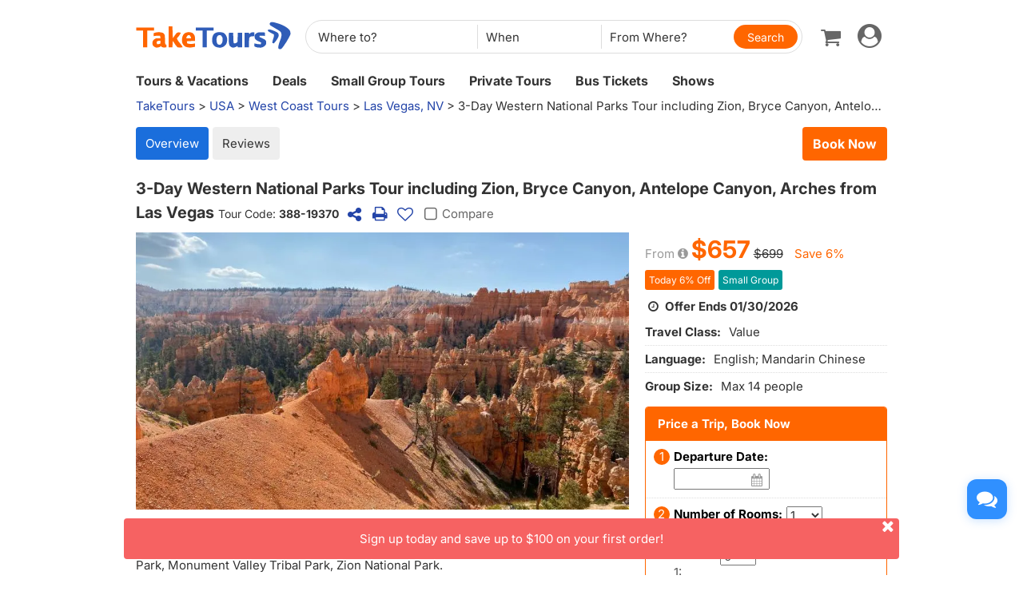

--- FILE ---
content_type: text/html
request_url: https://www.taketours.com/las-vegas-nv/3-day-western-national-parks-tour-including-zion-bryce-canyon-antelope-canyon-arches-from-las-vegas-388-19370-review.html
body_size: 26242
content:
<!DOCTYPE html>
<html>

		<head>
			<meta http-equiv="content-type" content="text/html; charset=UTF-8"/>
			<meta http-equiv="x-ua-compatible" content="IE=edge"/>
			<meta name="viewport" content="width=device-width, initial-scale=1.0"/>
			
			
			
			<meta name="keywords" content="Customer reviews 3-Day Western National Parks Tour including Zion, Bryce Canyon, Antelope Canyon, Arches from Las Vegas real traveler reviews customer photos comments tour"/>
			<meta name="description" content="Read 0 real customer reviews from fellow travelers for the 3-Day Western National Parks Tour including Zion, Bryce Canyon, Antelope Canyon, Arches from Las Vegas. Check the most recent and helpful tour reviews."/>
			<title>Reviews for 3-Day Western National Parks Tour including Zion, Bryce Canyon, Antelope Canyon, Arches from Las Vegas</title>
			
<link rel="shortcut icon" href="https://www.taketours.com/taketours.ico" type="image/x-icon"/>
			
			
				<link rel="preload" href="/css/inter_font/UcCo3FwrK3iLTcviYwY.woff2" as="font" type="font/woff2" crossorigin="anonymous">
			
			<link href="/css/taketours/fontello.css" rel="stylesheet" type="text/css"/>
		
			<link href="https://www.gotobus.com/css/html5/bootstrap.min.css" rel="stylesheet" type="text/css"/>
			<link rel="preload" href="https://www.gotobus.com/css/jquery/jquery-ui.css?t=20260106.01" as="style" onload="this.onload=null;this.rel='stylesheet'">
			<link rel="preload" href="https://www.gotobus.com/css/html5/bootstrap-plugins.css?t=20260106.01" as="style" onload="this.onload=null;this.rel='stylesheet'">
		<link rel="preload" href="/css/public_v150617.css?t=20240915.01" as="style" onload="this.onload=null;this.rel='stylesheet'">
			<link href="/css/taketours/base.css?t=20260106.01" rel="stylesheet" type="text/css"/>
		
			
			
		<script type="text/javascript" src="https://www.gotobus.com/js/jquery/jquery-core.js"></script>
		<script type="text/javascript" src="https://www.gotobus.com/js/init.base.js?t=20260106.01"></script>
		<script type="text/javascript" src="/js/init.tour.js?t=20260106.01" defer></script>
	
			<script type="text/javascript" src="https://www.gotobus.com/js/jquery/jquery-ui.js?t=20260106.01" defer></script>
		
		<script type="text/javascript" src="https://www.gotobus.com/js/html5/bootstrap-core.js"></script>
		<script type="text/javascript" src="https://www.gotobus.com/js/html5/bootstrap-plugins.js?t=20260106.01" defer></script>
	
		<script type="text/javascript" src="https://www.gotobus.com/js/html5/bootstrap-dialog.js?t=20260106.01"></script>
	
		<link rel="preload" href="https://www.gotobus.com/lightGallery/css/lightgallery-bundle.min.css" as="style" onload="this.onload=null;this.rel='stylesheet'"></link>
		<script type="text/javascript" src="https://www.gotobus.com/lightGallery/js/lightgallery-bundle.min.js" defer></script>
	
			<script type="application/ld+json">
			
				{
					"@context": "https://schema.org/",
		      "@type": "Product",
		      "name": "3-Day Western National Parks Tour including Zion, Bryce Canyon, Antelope Canyon, Arches from Las Vegas",
		      "image":["https://res.taketours.com/images/datingscout_qbbd4bag2ie_unsplash.webp"],
		      "description": "Visit Antelope Canyon (Lower Antelope Canyon, Upper Antelope Canyon), Page (Lake Powell, Horseshoe Bend), Arches National Park, Bryce Canyon National Park, Monument Valley Tribal Park, Zion National Park.",
		      "productID": "388-19370",
		      "brand": {
		        "@type": "Brand",
		        "name": "TakeTours"
		      },
		      
				   "aggregateRating": {
					  "@type": "AggregateRating",
					  "ratingValue": "5.0",
					  "bestRating": "5",
					  "reviewCount": "1"
				   },
				
		      "offers": {
		        "@type": "Offer",
				"url": "https://www.taketours.com/las-vegas-nv/3-day-western-national-parks-tour-including-zion-bryce-canyon-antelope-canyon-arches-from-las-vegas-388-19370.html",
				"availability": "https://schema.org/InStock",
		        "priceCurrency": "USD",
		        "price": "657",
				"priceValidUntil": "2027-01-17",
		        "seller": {
		          "@type": "Organization",
		          "name": "TakeTours"
		        }
		      }
					
					
				}
			
			</script>	
		
		</head>

	

		<body class="">
			
		
		
		<script type="text/javascript">
			if(typeof(init_hybrid_app) != "undefined")
			{
				init_hybrid_app();
			}
		</script>
	
		<div class="container new-header-container">
			<header class="header header-content clearfix">
				<div class="logo pull-left"><a href="https://www.taketours.com"><img src="/images/logo.svg" title="TakeTours" alt="TakeTours" height="40"></a></div>
					
		<button type="button" class="pull-left toolbar-toggle navbar-toggle offcanvas-toggle visible-sm visible-xs" data-toggle="offcanvas" data-target="#toolbar-offcanvas" aria-expanded="false">
			<span class="sr-only">Toggle navigation</span>
			<span class="icon-bar"></span>
			<span class="icon-bar"></span>
			<span class="icon-bar"></span>
		</button>
	
					
		
		<script type="text/javascript" src="/js/tour_search_source.js?t=20260106.01" defer></script>
		<script type="text/javascript" src="/js/tour_search_frame_v6.js?t=20260106.01" defer></script>
	
			<div class="search-box-container search-box-container-new common-search-box-container">
				<div class="">
					<div id="yi-search" class="bg-col hidden-sm hidden-xs">
					<div class="center-block">
						
				<i id="search_box_close_icon" class="fa fa-lg icon-cancel-circled2 close-icon visible-sm visible-xs"></i>
			
						
		<form class="box-content" action="https://www.taketours.com/search/tour.do" method="get" id="search_tour_frame" onsubmit="return check_frame_params();">
			<div class="input-group">
				<div class="first-line clearfix">
					<div class="keywords">
						<label class="departure-city">Where to?</label>
						<div id="frame_destinations-dummy" class="ivy-custom-dummy d_search_city">
								<div class="d_search_city_div">
								<input class="d_search_input" style="width:100%;" placeholder="Where to?"/>
							</div>
						</div>
						<input type="hidden" id="frame_destinations" name="destinations" data-placeholder="Where to?"/>
						<div id="frame_destinations_overlay" class="destination_op none"></div>
					</div>
					
		
		<link href="https://www.gotobus.com/css/html5/daterangepicker.css" rel="preload" as="style" onload="this.onload=null;this.rel='stylesheet'"></link>
		<script type="text/javascript" src="https://www.gotobus.com/js/moment.min.js" defer></script>
		
		<script type="text/javascript" src="https://www.gotobus.com/js/moment-timezone.min.js" defer></script>
		<script type="text/javascript" src="https://www.gotobus.com/js/html5/daterangepicker.js" defer></script>
	
		<div class="departure col datesScopeSS">
			<label class="departure-date">
				When
			</label>
			
     
		<script type="module">
			   $('#date_range').daterangepicker({
					
			        "showDropdowns": true,
					
		"ranges": {
			'Tomorrow': [moment().add(1, 'days'), moment().add(1, 'days'), 2],
'Next 3 days': [moment(), moment().add(2, 'days'), 3],
'This Week': [moment().startOf('week'), moment().endOf('week'), 4],
'Next Week': [moment().add(1, 'week').startOf('week'), moment().add(1, 'week').endOf('week'), 5],
'This Month': [moment().startOf('month'), moment().endOf('month'), 6],
'Next Month': [moment().add(1, 'month').startOf('month'), moment().add(1, 'month').endOf('month'), 7],

		},
		"showCustomRangeLabel": true,
		"alwaysShowCalendars": true,
	
				
					"autoApply": true
			}, function(startDate, endDate, label, labelValue) {
				var start = startDate.format("YYYY-MM-DD");
				var end = endDate.format("YYYY-MM-DD");
				var start_us = startDate.format("MMM DD");
				var end_us = endDate.format("MMM DD");
				if(typeof label == 'undefined' || label == "Custom Range" || label == "")
		{
					
		if(start == end)
		{
			$('#date_range').find("span").html(start_us);
		}
		else
		{
			$('#date_range').find("span").html(start_us + " to " + end_us);
		}
	
			    		$('#searchByBar').val(1);
		}
		else
		{
			    	  $('#date_range').find("span").html(label);
			    	  $('#searchByBar').val(labelValue);
		}
				$('#date_range_start').val(start);
				$('#date_range_end').val(end);
			  });
			
		</script>
	
		<div class="flex-fill date-range tt-date-range" id="date_range" placeholder="When" custom_range_hyphen=" to " fullscreen_title="Select Date Range">
			<span class="datesScopeC"></span>
			
          <input type="hidden" id="searchByBar" name="searchByBar" value="0"/>
          <input type="hidden" id="date_range_start" name="date_range_start" value=""/>
          <input type="hidden" id="date_range_end" name="date_range_end" value=""/>
			
		<input type="hidden" id="search_by" value="When"/>
		<input type="hidden" id="frame_start_dates" name="start_dates"/>
	
				</div>
	
		</div>
	
					<div class="departure-city">
						<label id="frame_dep_ids_span" class="departure-city">From Where?</label>
						<div id="frame_dep_ids-dummy" class="ivy-custom-dummy d_search_city">
							<div class="d_search_city_div">
								<input class="d_search_input" placeholder="From Where?"/>
							</div>
						</div>
						<input type="hidden" id="frame_dep_ids" name="dep_ids" data-placeholder="From Where?"/>
						<div id="frame_dep_ids_overlay" class="destination_op none"></div>
				</div>
				<div class="submit">
					  <i class="fa fa-lg icon-search" onclick="$('#search_tour_frame').submit();"></i>
					  <input type="button" class="common-search-btn standardBut_Orange" value="Search" onclick="$('#search_tour_frame').submit();"/>
					<input type="submit" class="standardBut_Orange" value="Show Tours" normal_class="standardBut_Orange" disabled_class="btn btn-default disabled" default_text="Show Tours" matched_text_format="Show {0} Tours" not_matched_text="No match" style="width:176px;"/>
				</div>
			</div>
			</div>
			<input type="hidden" name="keywords" id="frame_keywords"/>
			<input type="hidden" id="frame_advance_back" value=""/>
			
		</form>
		<textarea id="frame_tour_search_ajax_data" class="none"></textarea>
	
					</div>
				</div>
			</div>
			</div>
		
					<div class="new-header">
						<div class="top-right pull-right hidden-xs">
					<ul class="list-unstyled">
							  
						
		<li class="dropdown">
			<span data-toggle="dropdown" class="dropdown-toggle"><i class="fa fa-lg icon-globe"></i> EN</span>
			<ul role="menu" class="dropdown-menu">
				<li><a href="https://www.taketours.cn/?from=TT">Chinese (Simplified)</a></li>
			</ul>
		</li>
	
						
			<li class="dropdown" id="select_currency">
				<a href="" class="dropdown-toggle last-border lan_current_currency" data-toggle="dropdown"></a>
				<ul class="dropdown-menu" role="menu">
					
				<li><a href="javascript:void(0);" onclick="switch_currency('cad_currency');" class="lan_cad_currency">C$ CAD</a></li>
			
				<li><a href="javascript:void(0);" onclick="switch_currency('eur_currency');" class="lan_eur_currency">€ EUR</a></li>
			
				<li><a href="javascript:void(0);" onclick="switch_currency('cny_currency');" class="lan_cny_currency">￥ RMB</a></li>
			
				<li><a href="javascript:void(0);" onclick="switch_currency('usd_currency');" class="lan_usd_currency">$ USD</a></li>
			
				</ul>
				<input type="hidden" id="page_switch_currency" name="page_need_switch_currency" value="1"/>
				
				<input type="hidden" id="info_lan_cad_currency" name="info_lan_cad_currency" value="cad" form_usd_rate="1.39245000" symbol="C$"/>
			
				<input type="hidden" id="info_lan_eur_currency" name="info_lan_eur_currency" value="eur" form_usd_rate="0.86190000" symbol="€"/>
			
				<input type="hidden" id="info_lan_cny_currency" name="info_lan_cny_currency" value="cny" form_usd_rate="6.96885000" symbol="￥"/>
			
				<input type="hidden" id="info_lan_usd_currency" name="info_lan_usd_currency" value="usd" form_usd_rate="1" symbol="$"/>
			
			</li>
		
								
		<li>
			<a href="https://www.taketours.com/help" title="Support"><span class="new-help-icon"><i class="fa icon-help"></i></span></a>
		</li>
	
						
		<li class="dropdown" style="padding-right: 0px;">
		  <span data-toggle="dropdown" class="dropdown-toggle" href=""><i class="fa fa-lg icon-phone"></i></span>
			<ul role="menu" class="dropdown-menu">
				<li><a href="javascript:void(0);">+1-617-500-7002</a></li>
			</ul>
		</li>
	
								<li><a href="/cart/view?time=1768627535" id="lan_shopping_cart_new" title="Shopping Cart"><i class="icon-basket fa-lg"></i></a></li>
								<li id="tt_responsive_head_login" class="dropdown">
								    <a data-toggle="dropdown" class="dropdown-toggle" href="https://www.taketours.com/app/user-login.htm"><i class="icon-user-circle fa-lg"></i><i class="icon-angle-down"></i></a>
								    <ul role="menu" class="dropdown-menu">
								      <li><a href="https://www.taketours.com/app/user-login.htm" title="Log in or sign up"><i class="fa fa-lg icon-user"></i>Log in / Sign up</a></li>
								      
		<li>
			<a id="notification_span" href="https://www.taketours.com/app/member/notification/notification-status-list" title="Notifications">
					<i class="fa icon-mail-alt fa-lg"></i> Notifications
			</a>
		</li>
	
								      
		<li><a href="https://www.taketours.com/cgi-bin/ce.fcgi?a=my_wishlist" id="wishlist_head" title="My Wishlist"><i class="icon-heart-empty fa-lg"></i> My Wishlist</a></li>
	
								    </ul>
								</li>
					</ul>
				</div>
			</div>
					<div id="mobile-nav" class="new-mobile-header">
						<div>
						  <div>
					
		<button type="button" class="userbar-toggle navbar-toggle offcanvas-toggle" data-toggle="offcanvas" data-target="#navbar-offcanvas" aria-expanded="false">
			<span class="sr-only">Toggle navigation</span>
			<span class="icon-user-circle fa-2x"></span>
		</button>
	
					<span class="shopping-cart pull-right">
						<a id="lan_shopping_cart_nav" href="/cart/view?time=1768627535" title="Shopping Cart"><i class="icon-basket fa-lg"></i></a>
					</span>
				</div>
						  
		<div class="navbar-offcanvas navbar-offcanvas-right" id="toolbar-offcanvas">
			<ul class="nav">
				<li><a href="https://www.taketours.com/tours/">Tours &amp; Vacations</a></li>
				<li><a href="https://www.taketours.com/deals/">Deals</a></li>
				<li><a href="https://www.taketours.com/small-group-tours/">Small Group Tours</a></li>
				<li><a href="https://www.taketours.com/private-tours/">Private Tours</a></li>
				<li><a href="https://www.gotobus.com/bus-tickets/">Bus Tickets</a></li>
				<li><a href="https://www.taketours.com/las-vegas-nv/cai-qin-don-t-say-goodbye-farewell-tour-las-vegas.html">Shows</a></li>
			</ul>
		</div>
	
				
		<div class="navbar-offcanvas navbar-offcanvas-right" id="navbar-offcanvas">
			<ul class="nav">
				<li id="welcome_span_nav">
					<a class="user" href="https://www.taketours.com/app/user-login.htm">
						<i class="fa icon-user fa-lg"></i> Log in / Sign up
					</a>
				</li>
				
           <li><a class="lan_current_currency_mb tt-currency" onclick="toggle_currency_mb();"></a></li>
		   <li class="currency-box-mb" style="display:none;">
			   <ul>
			     
				<li><a href="javascript:void(0);" onclick="switch_currency('cad_currency');" class="lan_cad_currency">C$ CAD</a></li>
			
				<li><a href="javascript:void(0);" onclick="switch_currency('eur_currency');" class="lan_eur_currency">€ EUR</a></li>
			
				<li><a href="javascript:void(0);" onclick="switch_currency('cny_currency');" class="lan_cny_currency">￥ RMB</a></li>
			
				<li><a href="javascript:void(0);" onclick="switch_currency('usd_currency');" class="lan_usd_currency">$ USD</a></li>
			
			   </ul>
		   </li>
		
				<li class="account-item-mb"><a href="https://www.taketours.com/app/member/account"><i class="fa fa-lg icon-gauge"></i> My Account</a></li>
				
		<li>
			<a id="notification_span_nav" href="https://www.taketours.com/app/member/notification/notification-status-list" title="Notifications">
					<i class="fa icon-mail-alt fa-lg"></i> Notifications
			</a>
		</li>
	
				
		<li><a href="https://www.taketours.com/cgi-bin/ce.fcgi?a=my_wishlist" id="wishlist_head_nav" title="My Wishlist"><i class="icon-heart-empty fa-lg"></i> My Wishlist</a></li>
	
				
		<li>
			<a href="https://www.taketours.com/help"><span class="new-help-icon"><i class="fa icon-help"></i></span> Support</a>
		</li>
	
				
		<li>
		  <a href="javascript:void(0);"><i class="fa fa-lg icon-phone"></i>+1-617-500-7002</a>
		</li>
	
				
     <li class="language-item-mb"><a href="https://www.taketours.cn/?from=TT"><i class="fa fa-lg icon-globe"></i> Chinese (Simplified)</a></li>
	
				
			</ul>
		</div>
	
			</div>
		</div>
			</header>		
			
		<div id="fixed-searchbar-wrapper" class="visible-xs visible-sm">
			<div id="fixed-searchbar" class="container" style="width:100%;background-color:#fff;z-index:99;padding:0 15px;">
				<div style="font-size:18px;border:1px solid #ddd;border-radius:15px;padding:10px;margin:10px 0;cursor:pointer;display:flex;align-items:center;" onclick="goto_search_box();">
					<i class="icon-search" style="color:#666;margin-right:5px;"></i>
					<span style="color:#666;">Search for a place</span>
				</div>
			</div>
		</div>
	
		<script type="text/javascript" defer>
			function goto_search_box()
			{
					$(".search-reasults-text").closest(".container").hide();
					$(".search-box-container").find(".slider_range").addClass("slider_lg");
				$(".search-box-container").addClass("yi-search-mb-container");
				$(".search-box-container.common-search-box-container").insertBefore("#fixed-searchbar-wrapper");
				$(".new-header-container #fixed-searchbar").hide();
				$(document.body).append("<div class='ui-widget-overlay search-box-overlay'></div>");
		    $(".search-box-overlay").css("opacity", 0.6);
		    $("#search_box_close_icon").on('click',function(event){
		    	 $(".search-box-overlay").remove();
					$(".new-header-container #fixed-searchbar").show();
					$(".search-box-container.common-search-box-container").insertBefore(".new-header-container .new-header");
					$(".search-box-container").removeClass("yi-search-mb-container");
						$(".search-box-container").find(".slider_range").removeClass("slider_lg");
		    	 $(".search-reasults-text").closest(".container").show();
		    });
			}
		</script>
	
		</div>
		<script type="text/javascript" defer>
			$(document).ready(function() {
				tour_cookie_login("https://www.taketours.com/cgi-bin/app.fcgi", "https://www.taketours.com/cgi-bin/app.fcgi", "https://www.taketours.com/cgi-bin/ce.fcgi");
				switch_currency();
			});
		</script>
		<script type="text/javascript" src="/js/second_line.js" async></script>
		
		<script type="text/javascript" defer>
			$(function(){
				if("www.taketours.com" != "" && (location.hostname != "www.taketours.com" || document.domain != "www.taketours.com"))
				{
					return;
				}
				if($('.ask-question-icon').length > 0)
				{
					return;
				}
				if(typeof(is_hybrid_app) != "undefined" && is_hybrid_app())
				{
					return;
				}
				var askQuestionIcon = $('<div class="ask-question-icon " style="z-index:1001;position: fixed;right:20px;bottom:70px;"></div>');
				var askQuestionIconA = $('<span style="cursor:pointer;"></span>');
				var askQuestionIconAI = $('<i style="box-shadow: 0px 2px 12px 0 rgba(48, 144, 255, .25);font-size: 26px;display: inline-flex;background-color: #3090ff;color: #fff;padding: 12px 7px;border-radius: 12px;" class="icon-chat fa-2x"></i>');
				askQuestionIconA.append(askQuestionIconAI);
				askQuestionIcon.append(askQuestionIconA);
				$('body').append(askQuestionIcon);
				if($('.ivychat-click-desktop').length > 0 && $('.ivychat-click-mobile').length > 0)
				{
					$(".ask-question-icon").hide();
				}
				else
				{
					if($('.ivychat-click-mobile').length > 0)
					{
						$(".ask-question-icon").addClass("hidden-xs");
					}
					var u = navigator.userAgent;
					if(u.match(/Android/i)||u.match(/iPhone|iPad|iPod/i)){
						var icon = document.querySelector(".ask-question-icon");
						icon.addEventListener("touchmove", function(e) {
							var maxW = document.documentElement.clientWidth - icon.offsetWidth;
							var maxH = document.documentElement.clientHeight - icon.offsetHeight;
							e.preventDefault();
							var ev = e || window.event;
							var touch = ev.targetTouches[0];
							var Left = touch.clientX - icon.offsetWidth / 2;
							var Top = touch.clientY - icon.offsetHeight / 2;
							if (Left < 0) {
								Left = 0;
							} else if (Left >= maxW) {
								Left = maxW;
							}
							if (Top < 0) {
								Top = 0;
							} else if (Top >= maxH) {
								Top = maxH;
							}
							icon.style.right = (maxW - Left) + "px";
							icon.style.bottom = (maxH - Top) + "px";
						},false);
					}
				}
				
		var askQuestionSlider = $('<div id="ask-question-slider" class="ask-question-slider" style="position:fixed;bottom:0;z-index:2000;overflow:hidden;background:#fff;display:none;"><div style="height:100%;" class="ask-content"><div class="ask-loading" style="height:100%;display:flex;justify-content: center;align-items:center;"><img src="/images/large-loading.gif"/></div></div></div>');
		$("body").append(askQuestionSlider);
		var u = navigator.userAgent;
		if(u.match(/Android/i)||u.match(/iPhone|iPad|iPod/i)){
			$('.ask-question-slider').css('width','100%');
			$('.ask-question-slider').css('height','100%');
			$('.ask-question-slider').css('right',0);
			$('.ask-question-slider').css('bottom',0);
			$('.ask-question-slider').css('border-radius','');
			$('.ask-question-slider').css('box-shadow','');
		}else{
			$('.ask-question-slider').css('width','375px');
			$('.ask-question-slider').css('height','600px');
			$('.ask-question-slider').css('right','20px');
			$('.ask-question-slider').css('bottom',0);
			$('.ask-question-slider').css('border-radius','10px 10px 0 0');
			$('.ask-question-slider').css('box-shadow','0 0 20px #ccc');
		}
		$(".ask-question-icon").click(function(e) {
			e.preventDefault();
			$(".ask-question-slider").fadeIn(500);
			if(u.match(/Android/i)||u.match(/iPhone|iPad|iPod/i)){
				$("body").css('overflow',"hidden");
			}
			if ($('.ask-content iframe.chat').length === 0) {
				var iframe=$('<iframe src="https://www.taketours.com/chat/live-taketours.html" class="chat" scrolling="no" style="height:100%;width:100%;border:none;" name="chatframe"></iframe>');
				$('.ask-content').append(iframe);
				$("iframe.chat").on("load", function(){
					$('.ask-loading').hide();
				});
			}
            $("i.icon-chat").removeClass("icon-chat-shimmer");
		});
	
				$(".ivychat-click").click(function() {
					$(".ask-question-icon").click();
				});
			});
		</script>
	
	
		<nav id="site-nav" class="navbar hidden-sm hidden-xs clearfix">
		 	 <div class="container">
					<div class="navbar-default collapse navbar-collapse">
						<ul class="nav navbar-nav">
							<li class="dropdown ">
							<a class="dropdown-toggle"  role="button" href="https://www.taketours.com/tours/" style="padding-left:0px;">Tours & Vacations</a>
							    <div class="dropdown-menu tour-vacation-menu" role="menu">
					<div class="tour-vacation-menu-box">
						<div class="menu-group">
					<div class="menu-item default-menu active" region="northern-america">
						<dl class="recommend-menu">
							<dt>
								North America <i class="icon-angle-right fa-lg"></i>						
							</dt>
						</dl>
					</div>
				
					<div class="menu-item " region="europe">
						<dl class="recommend-menu">
							<dt>
								<a href="/europe/">Europe <i class="icon-angle-right fa-lg"></i></a>						
							</dt>
						</dl>
					</div>
				
					<div class="menu-item " region="latin-america">
						<dl class="recommend-menu">
							<dt>
								<a href="/latin-america/">Latin America <i class="icon-angle-right fa-lg"></i></a>						
							</dt>
						</dl>
					</div>
				
					<div class="menu-item " region="asia">
						<dl class="recommend-menu">
							<dt>
								<a href="/asia/">Asia <i class="icon-angle-right fa-lg"></i></a>						
							</dt>
						</dl>
					</div>
				
					<div class="menu-item " region="africa">
						<dl class="recommend-menu">
							<dt>
								<a href="/africa/">Africa <i class="icon-angle-right fa-lg"></i></a>						
							</dt>
						</dl>
					</div>
				
					<div class="menu-item " region="New Zealand">
						<dl class="recommend-menu">
							<dt>
								Oceania <i class="icon-angle-right fa-lg"></i>						
							</dt>
						</dl>
					</div>
				</div>
						
					<div class="sub-menu default-menu active" region="northern-america">
						
						<div class="row-sub">
							<span class="label-sub">
							<a href="/usa/">Unite States</a>
							</span>
							<ul class="city-list clearfix">
							 <li><a href="/west-coast-tours/"><b>US West</b></a></li><li><a href="/los-angeles-ca/">Los Angeles</a></li><li><a href="/san-francisco-ca/">San Francisco</a></li><li><a href="/las-vegas-nv/">Las Vegas</a></li><li><a href="/yosemite-national-park-tours/">Yosemite</a></li><li><a href="/denver-co/">Denver</a></li><li><a href="/hawaii/">Hawaii</a></li>
							</ul>
						</div>
					
						<div class="row-sub">
							<span class="label-sub">
							<a href="/east-coast-tours/">US East</a>
							</span>
							<ul class="city-list clearfix">
							 <li><a href="/new-york-ny/">New York</a></li><li><a href="/niagara-falls-ny/">Niagara Falls</a></li><li><a href="/washington-dc/">Washington DC</a></li><li><a href="/boston-ma/">Boston</a></li><li><a href="/miami-fl/">Miami / Orlando</a></li><li><a href="/philadelphia-pa/">Philadelphia</a></li>
							</ul>
						</div>
					
						<div class="row-sub">
							<span class="label-sub">
							<a href="/national-park/">US National Park</a>
							</span>
							<ul class="city-list clearfix">
							 <li><a href="/grand-canyon-tours/">Grand Canyon</a></li><li><a href="/antelope-canyon-tours/">Antelope Canyon</a></li><li><a href="/yellowstone-tours/">Yellowstone</a></li><li><a href="/mount-rushmore-national-memorial-tours/">Mount Rushmore</a></li><li><a href="/yosemite-national-park-tours/">Yosemite</a></li><li><a href="/alaska/">Alaska</a></li>
							</ul>
						</div>
					
						<div class="row-sub">
							<span class="label-sub">
							<a href="/canadian-rockies-tours/">Canadian Rockies & Canada West</a>
							</span>
							<ul class="city-list clearfix">
							 <li><a href="/vancouver/">Vancouver</a></li><li><a href="/calgary/">Calgary</a></li><li><a href="/banff-national-park/">Banff National Park</a></li><li><a href="/jasper-national-park/">Jasper National Park</a></li><li><a href="/yoho-national-park/">Yoho National Park</a></li><li><a href="/canadian-rockies-tours/columbia-icefield/">Columbia Icefield</a></li>
							</ul>
						</div>
					
						<div class="row-sub">
							<span class="label-sub">
							<a href="/eastern-canada/">Canada East</a>
							</span>
							<ul class="city-list clearfix">
							 <li><a href="/toronto/">Toronto</a></li><li><a href="/montreal/">Montreal</a></li><li><a href="/quebec-city/">Quebec City</a></li><li><a href="/niagara-falls-canada-tours/">Candian Niagara Falls</a></li><li><a href="/ottawa/">Ottawa</a></li><li><a href="/prince-edward-island/">Prince Edward Island</a></li>
							</ul>
						</div>
					
					</div>
				
					<div class="sub-menu " region="europe">
						
						<div class="row-sub">
							<span class="label-sub">
							Western Europe
							</span>
							<ul class="city-list clearfix">
							 <li><a href="/france/">France</a></li><li><a href="/united-kingdom/">United Kingdom</a></li><li><a href="/germany/">Germany</a></li><li><a href="/netherlands/">Netherlands</a></li><li><a href="/belgium/">Belgium</a></li><li><a href="/austria/">Austria</a></li>
							</ul>
						</div>
					
						<div class="row-sub">
							<span class="label-sub">
							Southern Europe
							</span>
							<ul class="city-list clearfix">
							 <li><a href="/italy/">Italy</a></li><li><a href="/spain/">Spain</a></li><li><a href="/portugal/">Portugal</a></li><li><a href="/greece/">Greece</a></li><li><a href="/vatican-city/">Vatican City</a></li>
							</ul>
						</div>
					
						<div class="row-sub">
							<span class="label-sub">
							Eastern Europe
							</span>
							<ul class="city-list clearfix">
							 <li><a href="/poland/">Poland</a></li><li><a href="/czech-republic">Czech Republic</a></li><li><a href="/hungary">Hungary</a></li><li><a href="/slovakia/">Slovakia</a></li><li><a href="/balkans">Balkan</a></li>
							</ul>
						</div>
					
						<div class="row-sub">
							<span class="label-sub">
							Northern Europe
							</span>
							<ul class="city-list clearfix">
							 <li><a href="/sweden/">Sweden</a></li><li><a href="/norway/">Norway</a></li><li><a href="/denmark/">Denmark</a></li><li><a href="/iceland/">Iceland</a></li><li><a href="/estonia/">Estonia</a></li><li><a href="/latvia/">Latvia</a></li>
							</ul>
						</div>
					
						<div class="row-sub">
							<span class="label-sub">
							Central
							</span>
							<ul class="city-list clearfix">
							 <li><a href="/switzerland/">Switzerland</a></li><li><a href="/austria/">Austria</a></li><li><a href="/bosnia-and-herzegovina/">Bosnia and Herzegovina</a></li>
							</ul>
						</div>
					
					</div>
				
					<div class="sub-menu " region="latin-america">
						
						<div class="row-sub">
							<span class="label-sub">
							<a href="/mexico/">Mexico</a>
							</span>
							<ul class="city-list clearfix">
							 <li><a href="/cancun/">Cancun and Riviera Maya</a></li><li><a href="/mexico-city/">Mexico City</a></li>
							</ul>
						</div>
					
						<div class="row-sub">
							<span class="label-sub">
							South America
							</span>
							<ul class="city-list clearfix">
							 <li><a href="/peru/">Peru</a></li><li><a href="/bolivia/">Bolivia</a></li><li><a href="/brazil/">Brazil</a></li><li><a href="/argentina/">Argentina</a></li>
							</ul>
						</div>
					
						<div class="row-sub">
							<span class="label-sub">
							Caribbean
							</span>
							<ul class="city-list clearfix">
							 <li><a href="/aruba/">Aruba</a></li>
							</ul>
						</div>
					
					</div>
				
					<div class="sub-menu " region="asia">
						
						<div class="row-sub">
							<span class="label-sub">
							East Asia
							</span>
							<ul class="city-list clearfix">
							 <li><a href="/japan/">Japan</a></li><li><a href="/south-korea/">South Korea</a></li>
							</ul>
						</div>
					
						<div class="row-sub">
							<span class="label-sub">
							Southeast Asia
							</span>
							<ul class="city-list clearfix">
							 <li><a href="/vietnam/">Vietnam</a></li>
							</ul>
						</div>
					
						<div class="row-sub">
							<span class="label-sub">
							South Asia
							</span>
							<ul class="city-list clearfix">
							 <li><a href="/india/">India</a></li>
							</ul>
						</div>
					
						<div class="row-sub">
							<span class="label-sub">
							West Asia
							</span>
							<ul class="city-list clearfix">
							 <li><a href="/turkey/">Turkey</a></li>
							</ul>
						</div>
					
					</div>
				
					<div class="sub-menu " region="africa">
						
						<div class="row-sub">
							<span class="label-sub">
							Nothern Afirca
							</span>
							<ul class="city-list clearfix">
							 <li><a href="/morocco/">Morocco</a></li><li><a href="/egypt/">Egypt</a></li>
							</ul>
						</div>
					
					</div>
				
					<div class="sub-menu " region="New Zealand">
						
						<div class="row-sub">
							<span class="label-sub">
							<a href="/new-zealand/">New Zealand</a>
							</span>
							<ul class="city-list clearfix">
							 
							</ul>
						</div>
					
					</div>
				
					</div>
			  </div>
							</li>	
							<li class="">
                            <a href="https://www.taketours.com/deals/">Deals</a>
							</li>
							<li class="dropdown">
								<a class="dropdown-toggle" role="button"  href="https://www.taketours.com/small-group-tours/">Small Group Tours</a>
							</li>
							<li class=""><a href="https://www.taketours.com/private-tours/">Private Tours</a></li>								
							<li class=""><a href="https://www.gotobus.com/bus-tickets/">Bus Tickets</a></li>							
						<li class=""><a href="https://www.taketours.com/las-vegas-nv/cai-qin-don-t-say-goodbye-farewell-tour-las-vegas.html">Shows</a></li>
						</ul>
					</div>
			 </div>	
		  </nav>
	<div class="container ivy-app-hidden"><div class="n_statenav clearfix"><span class="floatR hidden-xs text-right"><a class="support_destination_subject" rel="nofollow" style="display:none;" href="https://www.taketours.com/cgi-bin/o.fcgi?a=edit_vendor_page&vendor=1986324">Utour</a>&nbsp;<a class="support_destination_subject edit_product_link" rel="nofollow" style="display:none;" href="https://www.taketours.com/cgi-bin/v.fcgi?a=product_tab_start_update&product_id=193703">LAS-3</a>
		<script type="text/javascript" defer>
			$(document).ready(function(){
				var role = get_cookie('IvyCustomer_role');
				if(!role)
				{
					role="0";
				}
				role = parseInt(role);
				if(role > 5)
				{
					$(".support_destination_subject").show();
				}
				else if(role > 2)
				{
					$(".edit_product_link").show();
				}
			});
		</script>
	</span><span>
		<div style="white-space:nowrap;overflow:hidden;text-overflow:ellipsis;"><span><a href="/">TakeTours</a> &gt;</span> <span><a href="https://www.taketours.com/usa/">USA</a> &gt;</span> <span><a href="https://www.taketours.com/west-coast-tours/">West Coast Tours</a> &gt;</span> <span><a href="https://www.taketours.com/las-vegas-nv/">Las Vegas, NV</a></span> &gt; 3-Day Western National Parks Tour including Zion, Bryce Canyon, Antelope Canyon, Arches from Las Vegas</div>
		
			<script type="application/ld+json">
			{
			  "@context": "http://schema.org",
	  		"@type": "BreadcrumbList",
	  		"itemListElement": [
	  		{
		    "@type": "ListItem",
		    "position": 1,
		   	"item": {
		    "@id": "https://www.taketours.com",
		    "name": "TakeTours"
		    }
	  },{
		    "@type": "ListItem",
		    "position": 2,
		   	"item": {
		    "@id": "https://www.taketours.com/usa/",
		    "name": "USA"
		    }
	  },{
		    "@type": "ListItem",
		    "position": 3,
		   	"item": {
		    "@id": "https://www.taketours.com/west-coast-tours/",
		    "name": "West Coast Tours"
		    }
	  },{
		    "@type": "ListItem",
		    "position": 4,
		   	"item": {
		    "@id": "https://www.taketours.com/las-vegas-nv/",
		    "name": "Las Vegas, NV"
		    }
	  },{
		    "@type": "ListItem",
		    "position": 5,
		   	"item": {
		    "@id": "https://www.taketours.com/las-vegas-nv/3-day-western-national-parks-tour-including-zion-bryce-canyon-antelope-canyon-arches-from-las-vegas-388-19370.html",
		    "name": "3-Day Western National Parks Tour including Zion, Bryce Canyon, Antelope Canyon, Arches from Las Vegas"
		    }
	  }
	  		]
			}
		</script>
		
	</span></div></div>
			<link href="/css/taketours/details.css?t=20260106.01" rel="stylesheet" type="text/css"/>
			
		<div id="trip-navbar" class="navbar-wrapper hidden-xs">
			
			<div class="container">
				<div style="display:flex;justify-content:space-between;align-items:flex-start;">
					<ul class="nav nav-pills">
						<li role="presentation" class="menuItem active">
							<a aria-expanded="false" data-toggle="link" href="#overview">Overview</a>
						</li>
						
        <li role="presentation" class="menuItem">
            <a aria-expanded="false" data-toggle="link" href="#reviews">Reviews</a>
        </li>
        
                </ul>
                <a href="#book-now" id="book-now-btn" class="btn book-now-button" style="">Book Now</a>
        </div>
    </div>
    </div>
     
		<script type="text/javascript" defer>
			
		var DateArray = {};
		
DateArray['2026-01-24'] = 50;
DateArray['2026-01-26'] = 50;
DateArray['2026-01-31'] = 50;
DateArray['2026-02-02'] = 50;
DateArray['2026-02-07'] = 50;
DateArray['2026-02-09'] = 50;
DateArray['2026-02-14'] = 50;
DateArray['2026-02-16'] = 50;
DateArray['2026-02-21'] = 50;
DateArray['2026-02-23'] = 50;
DateArray['2026-02-28'] = 50;
DateArray['2026-03-02'] = 50;
DateArray['2026-03-07'] = 50;
DateArray['2026-03-09'] = 50;
DateArray['2026-03-14'] = 50;
DateArray['2026-03-16'] = 50;
DateArray['2026-03-21'] = 50;
DateArray['2026-03-23'] = 50;
DateArray['2026-03-28'] = 50;
DateArray['2026-03-30'] = 50;
DateArray['2026-04-04'] = 50;
DateArray['2026-04-06'] = 50;
DateArray['2026-04-11'] = 50;
DateArray['2026-04-13'] = 50;
DateArray['2026-04-18'] = 50;
DateArray['2026-04-20'] = 50;
DateArray['2026-04-25'] = 50;
DateArray['2026-04-27'] = 50;
DateArray['2026-05-02'] = 50;
DateArray['2026-05-04'] = 50;
DateArray['2026-05-09'] = 50;
DateArray['2026-05-11'] = 50;
DateArray['2026-05-16'] = 50;
DateArray['2026-05-18'] = 50;
DateArray['2026-05-23'] = 50;
DateArray['2026-05-25'] = 50;
DateArray['2026-05-30'] = 50;
DateArray['2026-06-01'] = 50;
DateArray['2026-06-06'] = 50;
DateArray['2026-06-08'] = 50;
DateArray['2026-06-13'] = 50;
DateArray['2026-06-15'] = 50;
DateArray['2026-06-20'] = 50;
DateArray['2026-06-22'] = 50;
DateArray['2026-06-27'] = 50;
DateArray['2026-06-29'] = 50;
DateArray['2026-07-04'] = 50;
DateArray['2026-07-06'] = 50;
DateArray['2026-07-11'] = 50;
DateArray['2026-07-13'] = 50;
		function find_product_inventory(date)
		{
			if (date != "")
			{
				

			var show_inventory_obj = document.getElementById("show_inventory");
			if (show_inventory_obj)
			{
				show_inventory_obj.innerHTML = '';
				var num = DateArray[date];
				if ($.isNumeric(num))
				{
					if (num <= 8)
					{
						show_inventory_obj.innerHTML = 'only <strong class="n_red">' + num + '</strong> seats left';
					}
				}
			}
		
			}
		}
	
		</script>
	
			<script type="text/javascript" src="/js/balloon_option2.js?t=20260106.01" defer></script>
		
			<input type="hidden" id="product_name" value="3-Day Western National Parks Tour including Zion, Bryce Canyon, Antelope Canyon, Arches from Las Vegas"/>
			<input type="hidden" id="departure_data" value=""/>
			<input type="hidden" id="departure" value=""/>
			<input type="hidden" id="pirce_detail" value=""/>
		
					<div class="container td_new" id="tour-wrapper">
						<div class="scroll-to" id="overview">
							<div class="p-title-name clearfix"><h1>3-Day Western National Parks Tour including Zion, Bryce Canyon, Antelope Canyon, Arches from Las Vegas <span class="tour-code">Tour Code: <strong class="tour-code-number">388-19370</strong></span> <a class="edit_product_link_mb hidden-lg hidden-md hidden-sm" style="display:none;font-size: 16px;" href="https://www.taketours.com/cgi-bin/v.fcgi?a=product_tab_start_update&product_id=193703">Utour LAS-3</a></h1> <div class="product-icons clearfix">
			
			<a href="javascript:void(0);" title="Share" class="ivy-share"><i class="icon-share fa-lg"></i></a>
		
			<a href="/print-itinerary/193703.html" title="Print" target="_blank"><i class="icon-print fa-lg"></i></a>
		<div class="wishlist-div"></div></div> <div class="product-compare-div">
			<a href="javascript:void(0);" onclick="changeChoose(193703);" pid="193703" class="compare-btn" id="select_compare_193703"><i class="fa fa-lg icon-checkbox" id="compare_icon_193703"></i>Compare</a>
		    <input id="193703_IMG" type="hidden" value="https://res.taketours.com/images/320/datingscout_qbbd4bag2ie_unsplash.webp">
			<input id="193703_TOUR_CODE" type="hidden" value="388-19370">
		</div></div>
			<script type="text/javascript" defer>
				$(document).ready(function(){
					var role = get_cookie('IvyCustomer_role');
					if(!role)
					{
						role="0";
					}
					role = parseInt(role);
					if(role > 2)
					{
						$(".edit_product_link_mb").show();
					}
				});
			</script>
		
					<script type="text/javascript" src="https://www.gotobus.com/js/clipboard.min.js" defer></script>
					<script type="text/javascript" src="/js/share_button.js?t=20260106.01" defer></script>
					<script type="text/javascript" src="https://www.gotobus.com/js/sharer.min.js" defer></script>
				
						</div>
						<div class="col-md-8 details-box">
							<div id="carousel-product-image">
								
		
		
		
		
		<div id="carousel_4516407516" class="carousel slide open_gallery" data-ride="carousel" style="">
			
			<div class="carousel-inner">
				
				<div class="item active" aria-label="" slide_to="0" gallery_index="0">
					<img alt="" class="img-responsive lazyload" src="[data-uri]" data-original="https://res.taketours.com/images/16by9/datingscout_qbbd4bag2ie_unsplash.webp"/>
					<a href="https://res.taketours.com/images/datingscout_qbbd4bag2ie_unsplash.webp"></a>
				</div>
			
			</div>
			
		</div>
	
	
							</div>
							<div class="hidden-md hidden-lg">
								<div class="mb-3">
									<div><span class="c999">From</span><i class="icon-info-circled c999" href="javascript:void(0);" data-toggle="popover" data-trigger="hover" data-placement="top" data-html="true" data-content="Price shown is based on the lowest price per person over the next 60 days"></i><strong class="font30 cf60"><article class="currency_type usd_currency default_currency">$657</article><article class="currency_type cny_currency">￥4579</article><article class="currency_type eur_currency">€567</article><article class="currency_type cad_currency">C$915</article></strong>
						<strike><article class="currency_type usd_currency default_currency">$699</article><article class="currency_type cny_currency">￥4872</article><article class="currency_type eur_currency">€603</article><article class="currency_type cad_currency">C$974</article></strike>
						<span class="spaceL10 cf60">Save 6%</span>
    			<a href="javascript:void(0);" class="switch-currency-icon" onclick="show_switch_currency_modal();"><img src="/images/change-currency.png"></a></div><div>
			<div class="label-pic">
				<a class="discount_tip giving-label" href="javascript:void(0);" data-toggle="popover" data-trigger="hover" data-placement="top" data-html="true" data-content="Applied to purchases made before 2026-01-30" data-container="body"><em>Today 6% Off</em></a><a class="promotion_tip product-tag color-deep-green" href="javascript:void(0);" data-toggle="popover" data-trigger="hover" data-placement="top" data-html="true" data-content="Small group tour (max 13 travelers), or upgradable from the coach bus tour." data-container="body"><em>Small Group</em></a>
			</div>
		</div><div>
		
			<p id="remaintime193703" style="line-height: 150%;margin-top:5px;margin-bottom:5px;" class="remain-time" pid="193703">
		<label style="margin-bottom:0px;">
			<i class="fa icon-clock"></i>
        <input type="hidden" id="end_date193703" value="2026-01-31"/>
        <input type="hidden" id="end_before_date193703" value="2026-01-30"/>
			<strong>Offer Ends</strong>
			<strong class="remaind"></strong><span class="clock_dms"><nobr class="remaind_day"></nobr><strong class="remainh"></strong>h&nbsp;<strong class="remainm"></strong>m&nbsp;<strong class="remains"></strong>s</span>
			</label>
			</p>
		
				<script type="text/javascript">
			$(document).ready(function(){
				showRemainTime();
					});
				</script>
			</div>
									
									
								</div>
								<div class="desc-item-wrapper mb-3">
									
			<div class="desc-item">
				<label>Travel Class:</label>
				<div>Value</div>
			</div>
		
									
            <div class="desc-item">
                 <label>Language:</label>
                 <div>English; Mandarin Chinese</div>
				</div>
			
									
			<div class="desc-item">
				<label>Group Size:</label>
			<div>Max 14 people</div>
			</div>
	
								</div>
							</div>
						    
									
			<div class="desc-overview">
				<div class="desc-overview-title visible-xs">Overview</div>
				<label class="hidden-xs">Overview: </label>
                 Visit Antelope Canyon (Lower Antelope Canyon, Upper Antelope Canyon), Page (Lake Powell, Horseshoe Bend), Arches National Park, Bryce Canyon National Park, Monument Valley Tribal Park, Zion National Park.
                 </div>
		
								<div class="desc_remark yellow desc-remark-new list-style-define">
            <div class="desc-overview-title"><label>Highlights</label></div>
            
					<ul>
						
						<li> VIP small group of 10-14 people, <b>Upgrade from Oct 15, 2025:</b>
Premium High-Roof First-Class Shuttle with NAPPA leather seats & Starlink satellite Wi-Fi and Exclusive groups of 10 or fewer.</li>
					
						<li> <b>Water activities:</b> Antelope Canyon Water Tour (Kayaking, motor boating, and jet boat options available), Lake Powell</li>
					
						<li> <b>Landscapes:</b> Bryce Canyon, Antelope Canyon, Horseshoe Bend, Zion National Park</li>
					
						<li> <b>Aerial views:</b> Aerial views of the Horseshoe Bend (optional helicopter or small plane rides available)</li>
					
						<li> Optional Upper/Lower Antelope Canyon</li>
					
					</ul>
				
		</div>
							<script type="text/javascript" src="/js/en/tour_details_view.js?t=20260106.01" defer></script>
<script language="javascript" type="text/javascript" src="/js/en/jquery/jquery.form.js"></script>
<div id="tour-details">
  <input type="hidden" id="pre_destination" value="Las Vegas, NV">
  <input type="hidden" id="post_destination" value="Las Vegas, NV">
  <div id="reviews" class="scroll-to">
    <div class="panel panel-default">
      <div class="panel-heading">
        <a class="fluid-close-button" href="javascript:void(0);">
          <i class="fa-lg icon-left-open"></i>
        </a>
        <label>Reviews
                            </label>
        <a class="fluid-open-button" href="javascript:void(0)">
          <i class="icon-right-open"></i>
        </a>
      </div>
      <div class="panel-body">
        <div style="display:flex;align-items:center;justify-content:space-between;"><span style="color:red">Please post your review to earn 100 points.</span><button class="btn btn-info review-btn" onclick="write_review();">Write a Review</button>
        </div>
        <div id="review_div" class="tour-detail-form clearfix none">
          <div class="write-review-title">
            <strong>Write a Review</strong>(*Last name will not be published)</div>
          <div class="write-comments">
            <div class="user-imformation col-sm-9 col-xs-12">
              <div class="product-star-rating write-review-sub">
                <div class="sub-rating"><span>Tour Guide:</span><div>
                    <i id="tour_guide1" class="fa icon-star-empty" onclick="selectStars(1, 'tour_guide')" title="Not Recommended"></i>
                    <i id="tour_guide2" class="fa icon-star-empty" onclick="selectStars(2, 'tour_guide')" title="Somewhat Recommended"></i>
                    <i id="tour_guide3" class="fa icon-star-empty" onclick="selectStars(3, 'tour_guide')" title="Recommended"></i>
                    <i id="tour_guide4" class="fa icon-star-empty" onclick="selectStars(4, 'tour_guide')" title="Highly Recommended"></i>
                    <i id="tour_guide5" class="fa icon-star-empty" onclick="selectStars(5, 'tour_guide')" title="Very Highly Recommended"></i>
                  </div>
                </div>
                <div class="sub-rating"><span>Accommodation:</span><div>
                    <i id="accommodation1" class="fa icon-star-empty" onclick="selectStars(1, 'accommodation')" title="Not Recommended"></i>
                    <i id="accommodation2" class="fa icon-star-empty" onclick="selectStars(2, 'accommodation')" title="Somewhat Recommended"></i>
                    <i id="accommodation3" class="fa icon-star-empty" onclick="selectStars(3, 'accommodation')" title="Recommended"></i>
                    <i id="accommodation4" class="fa icon-star-empty" onclick="selectStars(4, 'accommodation')" title="Highly Recommended"></i>
                    <i id="accommodation5" class="fa icon-star-empty" onclick="selectStars(5, 'accommodation')" title="Very Highly Recommended"></i>
                  </div>
                </div>
                <div class="sub-rating"><span>Transportation:</span><div>
                    <i id="transportation1" class="fa icon-star-empty" onclick="selectStars(1, 'transportation')" title="Not Recommended"></i>
                    <i id="transportation2" class="fa icon-star-empty" onclick="selectStars(2, 'transportation')" title="Somewhat Recommended"></i>
                    <i id="transportation3" class="fa icon-star-empty" onclick="selectStars(3, 'transportation')" title="Recommended"></i>
                    <i id="transportation4" class="fa icon-star-empty" onclick="selectStars(4, 'transportation')" title="Highly Recommended"></i>
                    <i id="transportation5" class="fa icon-star-empty" onclick="selectStars(5, 'transportation')" title="Very Highly Recommended"></i>
                  </div>
                </div>
                <div class="sub-rating"><span>Itinerary:</span><div>
                    <i id="itinerary1" class="fa icon-star-empty" onclick="selectStars(1, 'itinerary')" title="Not Recommended"></i>
                    <i id="itinerary2" class="fa icon-star-empty" onclick="selectStars(2, 'itinerary')" title="Somewhat Recommended"></i>
                    <i id="itinerary3" class="fa icon-star-empty" onclick="selectStars(3, 'itinerary')" title="Recommended"></i>
                    <i id="itinerary4" class="fa icon-star-empty" onclick="selectStars(4, 'itinerary')" title="Highly Recommended"></i>
                    <i id="itinerary5" class="fa icon-star-empty" onclick="selectStars(5, 'itinerary')" title="Very Highly Recommended"></i>
                  </div>
                </div>
              </div>
              <div class="review-user-name write-review-sub">
                <div class="review-user-info"><span>First Name:</span><input type="text" name="r_first_name" id="r_first_name">
                </div>
                <div class="review-user-info"><span>Last Name:</span><input type="text" name="r_last_name" id="r_last_name">
                </div>
              </div>
              <div class="review-email write-review-sub"><span>Email Address:</span><input type="text" name="r_email" id="r_email" value="" readonly>
              </div>
              <div class="review-content write-review-sub"><span>Comments:</span><textarea name="contents" id="contents" rows="6"></textarea>
              </div>
              <div class="review-share write-review-sub"><span>Would you recommend this to a friend?</span><input type="radio" name="review_recommend" value="1" checked style="margin-right:3px">
                                                Yes
                                                <input type="radio" value="0" style="margin-left:10px;margin-right:3px" name="review_recommend">
                                                No
                                            </div>
              <div class="review-save floatL">
                <div class="post-btn-left"></div>
                <div class="post-btn-right">
                  <input type="hidden" name="rating_value" id="rating_value" value="0">
                  <input type="hidden" name="rating_value_tour_guide" id="rating_value_tour_guide" value="0">
                  <input type="hidden" name="rating_value_accommodation" id="rating_value_accommodation" value="0">
                  <input type="hidden" name="rating_value_transportation" id="rating_value_transportation" value="0">
                  <input type="hidden" name="rating_value_itinerary" id="rating_value_itinerary" value="0">
                  <input type="hidden" name="r_product_id" id="r_product_id" value="193703">
                  <input type="button" class="btn btn-info write-review-bt" name="post_review" id="post_review" value="Post Review" onclick="post_review();">
                </div>
              </div>
            </div>
            <div class="notify-user col-sm-3 col-xs-12">
              <ul>
                <li>
                  <div>
                    <strong>Keep It Simple</strong>
                  </div>
                                                    Post your review quickly and easily; everything you need is on this
                                                    page!
                                                </li>
                <li>
                  <div>
                    <strong>Reviews only, please!</strong>
                  </div>
                                                    Please do not ask questions, report bugs or problems in this section.
                                                </li>
                <li>
                  <div>
                    <strong>Need Help?</strong>
                  </div>
                                                    Visit our <a href="/help">Help</a>.
                                                </li>
              </ul>
            </div>
          </div>
        </div>
        <div class="clearfix">
          <p class="reviews-title reviews-main-title">
                                    Read what other travelers think about this tour. What they loved, what they liked and
                                    what they think could be improved, it's all here to help you make the most of your next
                                    trip.
                                </p>
        </div>
      </div>
    </div>
  </div>
</div>

						</div>
						<div class="col-md-4" id="booking-box">
							<div class="widget hidden-xs hidden-sm">
								<div class="mb-3">
										<div><span class="c999">From</span><i class="icon-info-circled c999" href="javascript:void(0);" data-toggle="popover" data-trigger="hover" data-placement="top" data-html="true" data-content="Price shown is based on the lowest price per person over the next 60 days"></i><strong class="font30 cf60"><article class="currency_type usd_currency default_currency">$657</article><article class="currency_type cny_currency">￥4579</article><article class="currency_type eur_currency">€567</article><article class="currency_type cad_currency">C$915</article></strong>
						<strike><article class="currency_type usd_currency default_currency">$699</article><article class="currency_type cny_currency">￥4872</article><article class="currency_type eur_currency">€603</article><article class="currency_type cad_currency">C$974</article></strike>
						<span class="spaceL10 cf60">Save 6%</span>
    			<a href="javascript:void(0);" class="switch-currency-icon" onclick="show_switch_currency_modal();"><img src="/images/change-currency.png"></a></div><div>
			<div class="label-pic">
				<a class="discount_tip giving-label" href="javascript:void(0);" data-toggle="popover" data-trigger="hover" data-placement="top" data-html="true" data-content="Applied to purchases made before 2026-01-30" data-container="body"><em>Today 6% Off</em></a><a class="promotion_tip product-tag color-deep-green" href="javascript:void(0);" data-toggle="popover" data-trigger="hover" data-placement="top" data-html="true" data-content="Small group tour (max 13 travelers), or upgradable from the coach bus tour." data-container="body"><em>Small Group</em></a>
			</div>
		</div><div>
			<p id="remaintime193703_1" style="line-height: 150%;margin-top:5px;margin-bottom:5px;" class="remain-time" pid="193703_1">
		<label style="margin-bottom:0px;">
			<i class="fa icon-clock"></i>
        <input type="hidden" id="end_date193703_1" value="2026-01-31"/>
        <input type="hidden" id="end_before_date193703_1" value="2026-01-30"/>
			<strong>Offer Ends</strong>
			<strong class="remaind"></strong><span class="clock_dms"><nobr class="remaind_day"></nobr><strong class="remainh"></strong>h&nbsp;<strong class="remainm"></strong>m&nbsp;<strong class="remains"></strong>s</span>
			</label>
			</p>
		</div>
									
										
									</div>
								<div class="desc-item-wrapper">
									
			<div class="desc-item">
				<label>Travel Class:</label>
				<div>Value</div>
			</div>
		
									
            <div class="desc-item">
                 <label>Language:</label>
                 <div>English; Mandarin Chinese</div>
				</div>
			
									
			<div class="desc-item">
				<label>Group Size:</label>
			<div>Max 14 people</div>
			</div>
	
								</div>
							</div>
							<div id="book-now" class="scroll-to">
  <div class="panel panel-booking">
    <div class="panel-heading">
      <a class="fluid-close-button" href="javascript:void(0);">
        <i class="fa-lg icon-left-open"></i>
      </a>
      <label>Price a Trip, Book Now</label>
    </div>
    <div class="panel-body">
      <div id="right-box"><form id="p193703" method="post" onSubmit="return validate_buy_form(this, '', 193703, true, 1);" action="/cart/add-to-cart">
			<input type="hidden" id="nm" name="nm" value="0"/>
			<input type="hidden" id="form_id" name="form_id" value="p193703"/>
			<input type="hidden" id="duration" value="3"/>
			<input type="hidden" id="use_type" value="room_based"/>
			<input type="hidden" id="separate_order_id" name="separate_order_id" value=""/>
			<input type="hidden" id="separate_to_pids" name="separate_to_pids" value=""/>
			<script src="/js/p.js?t=20260106.01" type="text/javascript" defer></script>
			<div class="product_options">
			  
			
		<div class="departure-date-d primary_option ">
            <div class="clearfix">
				<span class="dep-number">1</span>
				<span class="dep-text"> Departure Date:</span>
            </div>
            <div class="the-search-title">
                <div class="clearfix">
					
			<div class="need-mar">
				<label for="Date" class="date-picture" aria-label="Date"><i class="icon-calendar"></i></label>
				<input id="Date" name="Date" type="text" class="tour-input" autocomplete="off" aria-label="Date"/>
			</div>
		
                </div>
                <div></div>
				<div >
                    <span id="tour_end_span"></span>
                    <input type="hidden" id="tour_end_date"/>
                </div>
                <div>
                    <span id="show_adjust"></span>
                </div>
                <div>
                    <span id="show_inventory"></span>
                </div>
            </div>
        </div>
    
			
		<div class="departure-date-d primary_option">
			<div class="clearfix">
			
			<span class="dep-number">2</span>
			<span class="dep-text room-title">Number of Rooms:</span>
		
				
		<select class="room-chose" name="Torder_rooms" id="Torder_rooms" onchange="SetRoomPersonNew(this.selectedIndex, '');" aria-label="Number of Rooms">
			<option value="0">Select</option>
		<option value="1" >1</option><option value="2" >2</option><option value="3" >3</option><option value="4" >4</option><option value="5" >5</option><option value="6" >6</option><option value="7" >7</option><option value="8" >8</option><option value="9" >9</option><option value="10" >10</option><option value="11" >11</option><option value="12" >12</option><option value="13" >13</option><option value="14" >14</option><option value="15" >15</option><option value="16" >16</option><option value="17" >17</option><option value="18" >18</option><option value="19" >19</option><option value="20" >20</option></select>
			</div>
			
		<div style="color: #555555;" class="the-search-title">
			<ul class="dep-chose person-num">
	
			<li id="liR1" style="display: none;" class=" clearfix">
					<span class="roonms-num line-name">Room 1:</span>
					<div class="room-options">
						<span class="person-item">
							Adult
						<select name="e1Room1Adult" disabled="disabled" id="e1Room1Adult" aria-label="Adult" onchange="setPeople(e1Room1Adult,e1Room1Child,4,e1Room1beds,show_beds,4,this);">
			<option value="0" >0</option><option value="1" >1</option><option value="2" >2</option><option value="3" >3</option><option value="4" >4</option></select></span><span class="person-item">
				&nbsp;Child<i class="icon-info-circled c999" href="javascript:void(0);" data-toggle="popover" data-trigger="hover" data-placement="top" data-html="true" data-content="Age 0-11"></i>
				<select name="e1Room1Child" aria-label="Child" enable_third_child="true" enable_fourth_child="true" disabled="disabled" id="e1Room1Child" onchange="setPeople(e1Room1Child,e1Room1Adult,4,e1Room1beds,show_beds,4,this);;">
				<option value="0" >0</option><option value="1" >1</option><option value="2" >2</option></select></span>
				<select name="e1Room1beds" disabled="disabled" style="display: none;" id="e1Room1beds"></select>
			</div></li>
			<li id="liR2" style="display: none;" class=" clearfix">
					<span class="roonms-num line-name">Room 2:</span>
					<div class="room-options">
						<span class="person-item">
							Adult
						<select name="e1Room2Adult" disabled="disabled" id="e1Room2Adult" aria-label="Adult" onchange="setPeople(e1Room2Adult,e1Room2Child,4,e1Room2beds,show_beds,4,this);">
			<option value="0" >0</option><option value="1" >1</option><option value="2" >2</option><option value="3" >3</option><option value="4" >4</option></select></span><span class="person-item">
				&nbsp;Child<i class="icon-info-circled c999" href="javascript:void(0);" data-toggle="popover" data-trigger="hover" data-placement="top" data-html="true" data-content="Age 0-11"></i>
				<select name="e1Room2Child" aria-label="Child" enable_third_child="true" enable_fourth_child="true" disabled="disabled" id="e1Room2Child" onchange="setPeople(e1Room2Child,e1Room2Adult,4,e1Room2beds,show_beds,4,this);;">
				<option value="0" >0</option><option value="1" >1</option><option value="2" >2</option></select></span>
				<select name="e1Room2beds" disabled="disabled" style="display: none;" id="e1Room2beds"></select>
			</div></li>
			<li id="liR3" style="display: none;" class=" clearfix">
					<span class="roonms-num line-name">Room 3:</span>
					<div class="room-options">
						<span class="person-item">
							Adult
						<select name="e1Room3Adult" disabled="disabled" id="e1Room3Adult" aria-label="Adult" onchange="setPeople(e1Room3Adult,e1Room3Child,4,e1Room3beds,show_beds,4,this);">
			<option value="0" >0</option><option value="1" >1</option><option value="2" >2</option><option value="3" >3</option><option value="4" >4</option></select></span><span class="person-item">
				&nbsp;Child<i class="icon-info-circled c999" href="javascript:void(0);" data-toggle="popover" data-trigger="hover" data-placement="top" data-html="true" data-content="Age 0-11"></i>
				<select name="e1Room3Child" aria-label="Child" enable_third_child="true" enable_fourth_child="true" disabled="disabled" id="e1Room3Child" onchange="setPeople(e1Room3Child,e1Room3Adult,4,e1Room3beds,show_beds,4,this);;">
				<option value="0" >0</option><option value="1" >1</option><option value="2" >2</option></select></span>
				<select name="e1Room3beds" disabled="disabled" style="display: none;" id="e1Room3beds"></select>
			</div></li>
			<li id="liR4" style="display: none;" class=" clearfix">
					<span class="roonms-num line-name">Room 4:</span>
					<div class="room-options">
						<span class="person-item">
							Adult
						<select name="e1Room4Adult" disabled="disabled" id="e1Room4Adult" aria-label="Adult" onchange="setPeople(e1Room4Adult,e1Room4Child,4,e1Room4beds,show_beds,4,this);">
			<option value="0" >0</option><option value="1" >1</option><option value="2" >2</option><option value="3" >3</option><option value="4" >4</option></select></span><span class="person-item">
				&nbsp;Child<i class="icon-info-circled c999" href="javascript:void(0);" data-toggle="popover" data-trigger="hover" data-placement="top" data-html="true" data-content="Age 0-11"></i>
				<select name="e1Room4Child" aria-label="Child" enable_third_child="true" enable_fourth_child="true" disabled="disabled" id="e1Room4Child" onchange="setPeople(e1Room4Child,e1Room4Adult,4,e1Room4beds,show_beds,4,this);;">
				<option value="0" >0</option><option value="1" >1</option><option value="2" >2</option></select></span>
				<select name="e1Room4beds" disabled="disabled" style="display: none;" id="e1Room4beds"></select>
			</div></li>
			<li id="liR5" style="display: none;" class=" clearfix">
					<span class="roonms-num line-name">Room 5:</span>
					<div class="room-options">
						<span class="person-item">
							Adult
						<select name="e1Room5Adult" disabled="disabled" id="e1Room5Adult" aria-label="Adult" onchange="setPeople(e1Room5Adult,e1Room5Child,4,e1Room5beds,show_beds,4,this);">
			<option value="0" >0</option><option value="1" >1</option><option value="2" >2</option><option value="3" >3</option><option value="4" >4</option></select></span><span class="person-item">
				&nbsp;Child<i class="icon-info-circled c999" href="javascript:void(0);" data-toggle="popover" data-trigger="hover" data-placement="top" data-html="true" data-content="Age 0-11"></i>
				<select name="e1Room5Child" aria-label="Child" enable_third_child="true" enable_fourth_child="true" disabled="disabled" id="e1Room5Child" onchange="setPeople(e1Room5Child,e1Room5Adult,4,e1Room5beds,show_beds,4,this);;">
				<option value="0" >0</option><option value="1" >1</option><option value="2" >2</option></select></span>
				<select name="e1Room5beds" disabled="disabled" style="display: none;" id="e1Room5beds"></select>
			</div></li>
			<li id="liR6" style="display: none;" class=" clearfix">
					<span class="roonms-num line-name">Room 6:</span>
					<div class="room-options">
						<span class="person-item">
							Adult
						<select name="e1Room6Adult" disabled="disabled" id="e1Room6Adult" aria-label="Adult" onchange="setPeople(e1Room6Adult,e1Room6Child,4,e1Room6beds,show_beds,4,this);">
			<option value="0" >0</option><option value="1" >1</option><option value="2" >2</option><option value="3" >3</option><option value="4" >4</option></select></span><span class="person-item">
				&nbsp;Child<i class="icon-info-circled c999" href="javascript:void(0);" data-toggle="popover" data-trigger="hover" data-placement="top" data-html="true" data-content="Age 0-11"></i>
				<select name="e1Room6Child" aria-label="Child" enable_third_child="true" enable_fourth_child="true" disabled="disabled" id="e1Room6Child" onchange="setPeople(e1Room6Child,e1Room6Adult,4,e1Room6beds,show_beds,4,this);;">
				<option value="0" >0</option><option value="1" >1</option><option value="2" >2</option></select></span>
				<select name="e1Room6beds" disabled="disabled" style="display: none;" id="e1Room6beds"></select>
			</div></li>
			<li id="liR7" style="display: none;" class=" clearfix">
					<span class="roonms-num line-name">Room 7:</span>
					<div class="room-options">
						<span class="person-item">
							Adult
						<select name="e1Room7Adult" disabled="disabled" id="e1Room7Adult" aria-label="Adult" onchange="setPeople(e1Room7Adult,e1Room7Child,4,e1Room7beds,show_beds,4,this);">
			<option value="0" >0</option><option value="1" >1</option><option value="2" >2</option><option value="3" >3</option><option value="4" >4</option></select></span><span class="person-item">
				&nbsp;Child<i class="icon-info-circled c999" href="javascript:void(0);" data-toggle="popover" data-trigger="hover" data-placement="top" data-html="true" data-content="Age 0-11"></i>
				<select name="e1Room7Child" aria-label="Child" enable_third_child="true" enable_fourth_child="true" disabled="disabled" id="e1Room7Child" onchange="setPeople(e1Room7Child,e1Room7Adult,4,e1Room7beds,show_beds,4,this);;">
				<option value="0" >0</option><option value="1" >1</option><option value="2" >2</option></select></span>
				<select name="e1Room7beds" disabled="disabled" style="display: none;" id="e1Room7beds"></select>
			</div></li>
			<li id="liR8" style="display: none;" class=" clearfix">
					<span class="roonms-num line-name">Room 8:</span>
					<div class="room-options">
						<span class="person-item">
							Adult
						<select name="e1Room8Adult" disabled="disabled" id="e1Room8Adult" aria-label="Adult" onchange="setPeople(e1Room8Adult,e1Room8Child,4,e1Room8beds,show_beds,4,this);">
			<option value="0" >0</option><option value="1" >1</option><option value="2" >2</option><option value="3" >3</option><option value="4" >4</option></select></span><span class="person-item">
				&nbsp;Child<i class="icon-info-circled c999" href="javascript:void(0);" data-toggle="popover" data-trigger="hover" data-placement="top" data-html="true" data-content="Age 0-11"></i>
				<select name="e1Room8Child" aria-label="Child" enable_third_child="true" enable_fourth_child="true" disabled="disabled" id="e1Room8Child" onchange="setPeople(e1Room8Child,e1Room8Adult,4,e1Room8beds,show_beds,4,this);;">
				<option value="0" >0</option><option value="1" >1</option><option value="2" >2</option></select></span>
				<select name="e1Room8beds" disabled="disabled" style="display: none;" id="e1Room8beds"></select>
			</div></li>
			<li id="liR9" style="display: none;" class=" clearfix">
					<span class="roonms-num line-name">Room 9:</span>
					<div class="room-options">
						<span class="person-item">
							Adult
						<select name="e1Room9Adult" disabled="disabled" id="e1Room9Adult" aria-label="Adult" onchange="setPeople(e1Room9Adult,e1Room9Child,4,e1Room9beds,show_beds,4,this);">
			<option value="0" >0</option><option value="1" >1</option><option value="2" >2</option><option value="3" >3</option><option value="4" >4</option></select></span><span class="person-item">
				&nbsp;Child<i class="icon-info-circled c999" href="javascript:void(0);" data-toggle="popover" data-trigger="hover" data-placement="top" data-html="true" data-content="Age 0-11"></i>
				<select name="e1Room9Child" aria-label="Child" enable_third_child="true" enable_fourth_child="true" disabled="disabled" id="e1Room9Child" onchange="setPeople(e1Room9Child,e1Room9Adult,4,e1Room9beds,show_beds,4,this);;">
				<option value="0" >0</option><option value="1" >1</option><option value="2" >2</option></select></span>
				<select name="e1Room9beds" disabled="disabled" style="display: none;" id="e1Room9beds"></select>
			</div></li>
			<li id="liR10" style="display: none;" class=" clearfix">
					<span class="roonms-num line-name">Room 10:</span>
					<div class="room-options">
						<span class="person-item">
							Adult
						<select name="e1Room10Adult" disabled="disabled" id="e1Room10Adult" aria-label="Adult" onchange="setPeople(e1Room10Adult,e1Room10Child,4,e1Room10beds,show_beds,4,this);">
			<option value="0" >0</option><option value="1" >1</option><option value="2" >2</option><option value="3" >3</option><option value="4" >4</option></select></span><span class="person-item">
				&nbsp;Child<i class="icon-info-circled c999" href="javascript:void(0);" data-toggle="popover" data-trigger="hover" data-placement="top" data-html="true" data-content="Age 0-11"></i>
				<select name="e1Room10Child" aria-label="Child" enable_third_child="true" enable_fourth_child="true" disabled="disabled" id="e1Room10Child" onchange="setPeople(e1Room10Child,e1Room10Adult,4,e1Room10beds,show_beds,4,this);;">
				<option value="0" >0</option><option value="1" >1</option><option value="2" >2</option></select></span>
				<select name="e1Room10beds" disabled="disabled" style="display: none;" id="e1Room10beds"></select>
			</div></li>
			<li id="liR11" style="display: none;" class=" clearfix">
					<span class="roonms-num line-name">Room 11:</span>
					<div class="room-options">
						<span class="person-item">
							Adult
						<select name="e1Room11Adult" disabled="disabled" id="e1Room11Adult" aria-label="Adult" onchange="setPeople(e1Room11Adult,e1Room11Child,4,e1Room11beds,show_beds,4,this);">
			<option value="0" >0</option><option value="1" >1</option><option value="2" >2</option><option value="3" >3</option><option value="4" >4</option></select></span><span class="person-item">
				&nbsp;Child<i class="icon-info-circled c999" href="javascript:void(0);" data-toggle="popover" data-trigger="hover" data-placement="top" data-html="true" data-content="Age 0-11"></i>
				<select name="e1Room11Child" aria-label="Child" enable_third_child="true" enable_fourth_child="true" disabled="disabled" id="e1Room11Child" onchange="setPeople(e1Room11Child,e1Room11Adult,4,e1Room11beds,show_beds,4,this);;">
				<option value="0" >0</option><option value="1" >1</option><option value="2" >2</option></select></span>
				<select name="e1Room11beds" disabled="disabled" style="display: none;" id="e1Room11beds"></select>
			</div></li>
			<li id="liR12" style="display: none;" class=" clearfix">
					<span class="roonms-num line-name">Room 12:</span>
					<div class="room-options">
						<span class="person-item">
							Adult
						<select name="e1Room12Adult" disabled="disabled" id="e1Room12Adult" aria-label="Adult" onchange="setPeople(e1Room12Adult,e1Room12Child,4,e1Room12beds,show_beds,4,this);">
			<option value="0" >0</option><option value="1" >1</option><option value="2" >2</option><option value="3" >3</option><option value="4" >4</option></select></span><span class="person-item">
				&nbsp;Child<i class="icon-info-circled c999" href="javascript:void(0);" data-toggle="popover" data-trigger="hover" data-placement="top" data-html="true" data-content="Age 0-11"></i>
				<select name="e1Room12Child" aria-label="Child" enable_third_child="true" enable_fourth_child="true" disabled="disabled" id="e1Room12Child" onchange="setPeople(e1Room12Child,e1Room12Adult,4,e1Room12beds,show_beds,4,this);;">
				<option value="0" >0</option><option value="1" >1</option><option value="2" >2</option></select></span>
				<select name="e1Room12beds" disabled="disabled" style="display: none;" id="e1Room12beds"></select>
			</div></li>
			<li id="liR13" style="display: none;" class=" clearfix">
					<span class="roonms-num line-name">Room 13:</span>
					<div class="room-options">
						<span class="person-item">
							Adult
						<select name="e1Room13Adult" disabled="disabled" id="e1Room13Adult" aria-label="Adult" onchange="setPeople(e1Room13Adult,e1Room13Child,4,e1Room13beds,show_beds,4,this);">
			<option value="0" >0</option><option value="1" >1</option><option value="2" >2</option><option value="3" >3</option><option value="4" >4</option></select></span><span class="person-item">
				&nbsp;Child<i class="icon-info-circled c999" href="javascript:void(0);" data-toggle="popover" data-trigger="hover" data-placement="top" data-html="true" data-content="Age 0-11"></i>
				<select name="e1Room13Child" aria-label="Child" enable_third_child="true" enable_fourth_child="true" disabled="disabled" id="e1Room13Child" onchange="setPeople(e1Room13Child,e1Room13Adult,4,e1Room13beds,show_beds,4,this);;">
				<option value="0" >0</option><option value="1" >1</option><option value="2" >2</option></select></span>
				<select name="e1Room13beds" disabled="disabled" style="display: none;" id="e1Room13beds"></select>
			</div></li>
			<li id="liR14" style="display: none;" class=" clearfix">
					<span class="roonms-num line-name">Room 14:</span>
					<div class="room-options">
						<span class="person-item">
							Adult
						<select name="e1Room14Adult" disabled="disabled" id="e1Room14Adult" aria-label="Adult" onchange="setPeople(e1Room14Adult,e1Room14Child,4,e1Room14beds,show_beds,4,this);">
			<option value="0" >0</option><option value="1" >1</option><option value="2" >2</option><option value="3" >3</option><option value="4" >4</option></select></span><span class="person-item">
				&nbsp;Child<i class="icon-info-circled c999" href="javascript:void(0);" data-toggle="popover" data-trigger="hover" data-placement="top" data-html="true" data-content="Age 0-11"></i>
				<select name="e1Room14Child" aria-label="Child" enable_third_child="true" enable_fourth_child="true" disabled="disabled" id="e1Room14Child" onchange="setPeople(e1Room14Child,e1Room14Adult,4,e1Room14beds,show_beds,4,this);;">
				<option value="0" >0</option><option value="1" >1</option><option value="2" >2</option></select></span>
				<select name="e1Room14beds" disabled="disabled" style="display: none;" id="e1Room14beds"></select>
			</div></li>
			<li id="liR15" style="display: none;" class=" clearfix">
					<span class="roonms-num line-name">Room 15:</span>
					<div class="room-options">
						<span class="person-item">
							Adult
						<select name="e1Room15Adult" disabled="disabled" id="e1Room15Adult" aria-label="Adult" onchange="setPeople(e1Room15Adult,e1Room15Child,4,e1Room15beds,show_beds,4,this);">
			<option value="0" >0</option><option value="1" >1</option><option value="2" >2</option><option value="3" >3</option><option value="4" >4</option></select></span><span class="person-item">
				&nbsp;Child<i class="icon-info-circled c999" href="javascript:void(0);" data-toggle="popover" data-trigger="hover" data-placement="top" data-html="true" data-content="Age 0-11"></i>
				<select name="e1Room15Child" aria-label="Child" enable_third_child="true" enable_fourth_child="true" disabled="disabled" id="e1Room15Child" onchange="setPeople(e1Room15Child,e1Room15Adult,4,e1Room15beds,show_beds,4,this);;">
				<option value="0" >0</option><option value="1" >1</option><option value="2" >2</option></select></span>
				<select name="e1Room15beds" disabled="disabled" style="display: none;" id="e1Room15beds"></select>
			</div></li>
			<li id="liR16" style="display: none;" class=" clearfix">
					<span class="roonms-num line-name">Room 16:</span>
					<div class="room-options">
						<span class="person-item">
							Adult
						<select name="e1Room16Adult" disabled="disabled" id="e1Room16Adult" aria-label="Adult" onchange="setPeople(e1Room16Adult,e1Room16Child,4,e1Room16beds,show_beds,4,this);">
			<option value="0" >0</option><option value="1" >1</option><option value="2" >2</option><option value="3" >3</option><option value="4" >4</option></select></span><span class="person-item">
				&nbsp;Child<i class="icon-info-circled c999" href="javascript:void(0);" data-toggle="popover" data-trigger="hover" data-placement="top" data-html="true" data-content="Age 0-11"></i>
				<select name="e1Room16Child" aria-label="Child" enable_third_child="true" enable_fourth_child="true" disabled="disabled" id="e1Room16Child" onchange="setPeople(e1Room16Child,e1Room16Adult,4,e1Room16beds,show_beds,4,this);;">
				<option value="0" >0</option><option value="1" >1</option><option value="2" >2</option></select></span>
				<select name="e1Room16beds" disabled="disabled" style="display: none;" id="e1Room16beds"></select>
			</div></li>
			<li id="liR17" style="display: none;" class=" clearfix">
					<span class="roonms-num line-name">Room 17:</span>
					<div class="room-options">
						<span class="person-item">
							Adult
						<select name="e1Room17Adult" disabled="disabled" id="e1Room17Adult" aria-label="Adult" onchange="setPeople(e1Room17Adult,e1Room17Child,4,e1Room17beds,show_beds,4,this);">
			<option value="0" >0</option><option value="1" >1</option><option value="2" >2</option><option value="3" >3</option><option value="4" >4</option></select></span><span class="person-item">
				&nbsp;Child<i class="icon-info-circled c999" href="javascript:void(0);" data-toggle="popover" data-trigger="hover" data-placement="top" data-html="true" data-content="Age 0-11"></i>
				<select name="e1Room17Child" aria-label="Child" enable_third_child="true" enable_fourth_child="true" disabled="disabled" id="e1Room17Child" onchange="setPeople(e1Room17Child,e1Room17Adult,4,e1Room17beds,show_beds,4,this);;">
				<option value="0" >0</option><option value="1" >1</option><option value="2" >2</option></select></span>
				<select name="e1Room17beds" disabled="disabled" style="display: none;" id="e1Room17beds"></select>
			</div></li>
			<li id="liR18" style="display: none;" class=" clearfix">
					<span class="roonms-num line-name">Room 18:</span>
					<div class="room-options">
						<span class="person-item">
							Adult
						<select name="e1Room18Adult" disabled="disabled" id="e1Room18Adult" aria-label="Adult" onchange="setPeople(e1Room18Adult,e1Room18Child,4,e1Room18beds,show_beds,4,this);">
			<option value="0" >0</option><option value="1" >1</option><option value="2" >2</option><option value="3" >3</option><option value="4" >4</option></select></span><span class="person-item">
				&nbsp;Child<i class="icon-info-circled c999" href="javascript:void(0);" data-toggle="popover" data-trigger="hover" data-placement="top" data-html="true" data-content="Age 0-11"></i>
				<select name="e1Room18Child" aria-label="Child" enable_third_child="true" enable_fourth_child="true" disabled="disabled" id="e1Room18Child" onchange="setPeople(e1Room18Child,e1Room18Adult,4,e1Room18beds,show_beds,4,this);;">
				<option value="0" >0</option><option value="1" >1</option><option value="2" >2</option></select></span>
				<select name="e1Room18beds" disabled="disabled" style="display: none;" id="e1Room18beds"></select>
			</div></li>
			<li id="liR19" style="display: none;" class=" clearfix">
					<span class="roonms-num line-name">Room 19:</span>
					<div class="room-options">
						<span class="person-item">
							Adult
						<select name="e1Room19Adult" disabled="disabled" id="e1Room19Adult" aria-label="Adult" onchange="setPeople(e1Room19Adult,e1Room19Child,4,e1Room19beds,show_beds,4,this);">
			<option value="0" >0</option><option value="1" >1</option><option value="2" >2</option><option value="3" >3</option><option value="4" >4</option></select></span><span class="person-item">
				&nbsp;Child<i class="icon-info-circled c999" href="javascript:void(0);" data-toggle="popover" data-trigger="hover" data-placement="top" data-html="true" data-content="Age 0-11"></i>
				<select name="e1Room19Child" aria-label="Child" enable_third_child="true" enable_fourth_child="true" disabled="disabled" id="e1Room19Child" onchange="setPeople(e1Room19Child,e1Room19Adult,4,e1Room19beds,show_beds,4,this);;">
				<option value="0" >0</option><option value="1" >1</option><option value="2" >2</option></select></span>
				<select name="e1Room19beds" disabled="disabled" style="display: none;" id="e1Room19beds"></select>
			</div></li>
			<li id="liR20" style="display: none;" class=" clearfix">
					<span class="roonms-num line-name">Room 20:</span>
					<div class="room-options">
						<span class="person-item">
							Adult
						<select name="e1Room20Adult" disabled="disabled" id="e1Room20Adult" aria-label="Adult" onchange="setPeople(e1Room20Adult,e1Room20Child,4,e1Room20beds,show_beds,4,this);">
			<option value="0" >0</option><option value="1" >1</option><option value="2" >2</option><option value="3" >3</option><option value="4" >4</option></select></span><span class="person-item">
				&nbsp;Child<i class="icon-info-circled c999" href="javascript:void(0);" data-toggle="popover" data-trigger="hover" data-placement="top" data-html="true" data-content="Age 0-11"></i>
				<select name="e1Room20Child" aria-label="Child" enable_third_child="true" enable_fourth_child="true" disabled="disabled" id="e1Room20Child" onchange="setPeople(e1Room20Child,e1Room20Adult,4,e1Room20beds,show_beds,4,this);;">
				<option value="0" >0</option><option value="1" >1</option><option value="2" >2</option></select></span>
				<select name="e1Room20beds" disabled="disabled" style="display: none;" id="e1Room20beds"></select>
			</div></li></ul><input type="hidden" id="show_beds" name="show_beds" value="0"/></div>
		</div>
	
			<script type="text/javascript" defer>
				$(document).ready(function(){
					var selectdate=document.getElementById("Torder_rooms");
					SetRoomPersonNew(selectdate.selectedIndex, '');
				});
				</script>
			
    
			<div class="departure-date-d">
				<div class="clearfix">
					<span class="dep-number">3</span><span class="dep-text">Departure:</span>
					<span>
						<a class="departure-map-view-link" href="javascript:void(0)" onclick="departure_map_view();"><i class="icon-map-pin fa" style="color:#3262B4;"></i>Find Closest Pickup</a>
					</span>
				</div>
				<div class="the-search-title">
					<ul>
						
				<li class="input-group-row departure-item">
					<input type="radio" name="Departure" value="7:00am Excalibur Hotel & Casino -- Las Vegas, NV"  date_id="" aria-label="7:00am Excalibur Hotel & Casino -- Las Vegas, NV" ivy_aid="315296" ivy_stop_id="917596" ivy_index='1' ivy_lat="36.098731" ivy_lng="-115.175777" ivy_name="7:00am Excalibur Hotel & Casino -- Las Vegas, NV" ivy_desc="Excalibur Hotel(Departure time will be 1 hour later than listed above from 3/10/2019)<br/>3850 S Las Vegas Blvd<br/>Las Vegas, NV, 89109<br/>Drop-off: 7:30pm" ivy_url="/busstation/315296.html" ivy_map_name="Departure" class="form-check-radio"/>
					<a class="hidden-xs" href="/busstation/315296.html" target="_blank">7:00am Excalibur Hotel & Casino -- Las Vegas, NV</a>
					<a id="bss_id_917596" class="link-name hidden-lg hidden-md hidden-sm" href="javascript:void(0)" alt="Departure" latitude="36.098731" longitude="-115.175777" full_text="Excalibur Hotel(Departure time will be 1 hour later than listed above from 3/10/2019)<br/>3850 S Las Vegas Blvd<br/>Las Vegas, NV, 89109<br/>Drop-off: 7:30pm" is_main="0" onclick="show_station_map('bss_id_917596',0);">7:00am Excalibur Hotel & Casino -- Las Vegas, NV</a>
                    
				   <i class="icon-info-circled price-policy-tip-popover" data-target="#price_policy_917596" data-title="Price Details"></i>
				
			<script type="text/javascript" defer>
				$(document).ready(function() {
					$("#price-policy-modal-917596").on("open", function() {
						$('#price-policy-modal-917596').modal('show');
					});
				});
			</script>
		
			<script type="text/javascript" defer>
				$(document).ready(function() {
					$("#price-policy-modal-917596").on("close", function() {
						$('#price-policy-modal-917596').modal('hide');
					});
				});
			</script>
		
		<div id="price-policy-modal-917596" class="ivy-modal fluid  modal fade" tabindex="-1" role="dialog" style="">
				<div class="modal-dialog" role="document" style="">
					<div class="modal-content" style="">
						
			<div class="modal-header">
				
		<a class="c333 modal-close" href="javascript:void(0);" onclick="$('#price-policy-modal-917596').trigger('close');">
			
			<i class="icon-cancel fa-lg hidden-xs"></i>
			<i class="icon-left-open fa-lg hidden-sm hidden-md hidden-lg"></i>
		
		</a>
	<h4 class="modal-title">Price Details</h4>
			</div>
		
						<div class="modal-body clearfix" style="">
							<div id="price_policy_917596">Pickup point for the following hotel guests: New York New York, Excalibur, MGM, Mandalay Bay, Tropicana, Park MGM, OYO</div>
						</div>
					
					</div>
				</div>
			</div>
		
				</li>
			
				<li class="input-group-row departure-item">
					<input type="radio" name="Departure" value="7:15am Horseshoe Casino Las Vegas"  date_id="" aria-label="7:15am Horseshoe Casino Las Vegas" ivy_aid="315297" ivy_stop_id="447820" ivy_index='2' ivy_lat="36.114347" ivy_lng="-115.169529" ivy_name="7:15am Horseshoe Casino Las Vegas" ivy_desc="Horseshoe Casino Las Vegas North Door (Flamingo Rd<br/>3645 S Las Vegas Blvd<br/>Las Vegas, NV, 89109<br/>Drop-off: 7:30pm" ivy_url="/busstation/315297.html" ivy_map_name="Departure" class="form-check-radio"/>
					<a class="hidden-xs" href="/busstation/315297.html" target="_blank">7:15am Horseshoe Casino Las Vegas</a>
					<a id="bss_id_447820" class="link-name hidden-lg hidden-md hidden-sm" href="javascript:void(0)" alt="Departure" latitude="36.114347" longitude="-115.169529" full_text="Horseshoe Casino Las Vegas North Door (Flamingo Rd<br/>3645 S Las Vegas Blvd<br/>Las Vegas, NV, 89109<br/>Drop-off: 7:30pm" is_main="0" onclick="show_station_map('bss_id_447820',0);">7:15am Horseshoe Casino Las Vegas</a>
                    
				   <i class="icon-info-circled price-policy-tip-popover" data-target="#price_policy_447820" data-title="Price Details"></i>
				
			<script type="text/javascript" defer>
				$(document).ready(function() {
					$("#price-policy-modal-447820").on("open", function() {
						$('#price-policy-modal-447820').modal('show');
					});
				});
			</script>
		
			<script type="text/javascript" defer>
				$(document).ready(function() {
					$("#price-policy-modal-447820").on("close", function() {
						$('#price-policy-modal-447820').modal('hide');
					});
				});
			</script>
		
		<div id="price-policy-modal-447820" class="ivy-modal fluid  modal fade" tabindex="-1" role="dialog" style="">
				<div class="modal-dialog" role="document" style="">
					<div class="modal-content" style="">
						
			<div class="modal-header">
				
		<a class="c333 modal-close" href="javascript:void(0);" onclick="$('#price-policy-modal-447820').trigger('close');">
			
			<i class="icon-cancel fa-lg hidden-xs"></i>
			<i class="icon-left-open fa-lg hidden-sm hidden-md hidden-lg"></i>
		
		</a>
	<h4 class="modal-title">Price Details</h4>
			</div>
		
						<div class="modal-body clearfix" style="">
							<div id="price_policy_447820">Pickup point for the following hotel guests: Ballys, Paris, Planet Hollywood, Aria, Vdara, Cosmopolitan, Bellagio, Westin, Flamingo, Linq, Harrah's, Caesars Palace</div>
						</div>
					
					</div>
				</div>
			</div>
		
				</li>
			
				<li class="input-group-row departure-item">
					<input type="radio" name="Departure" value="7:30am Circus Circus Hotel - Las Vegas, NV"  date_id="" aria-label="7:30am Circus Circus Hotel - Las Vegas, NV" ivy_aid="315300" ivy_stop_id="917595" ivy_index='3' ivy_lat="36.137845" ivy_lng="-115.165436" ivy_name="7:30am Circus Circus Hotel - Las Vegas, NV" ivy_desc="Circus Circus Hotel<br/>2880 S Las Vegas Blvd<br/>Las Vegas, NV, 89109<br/>Drop-off: 7:30pm" ivy_url="/busstation/315300.html" ivy_map_name="Departure" class="form-check-radio"/>
					<a class="hidden-xs" href="/busstation/315300.html" target="_blank">7:30am Circus Circus Hotel - Las Vegas, NV</a>
					<a id="bss_id_917595" class="link-name hidden-lg hidden-md hidden-sm" href="javascript:void(0)" alt="Departure" latitude="36.137845" longitude="-115.165436" full_text="Circus Circus Hotel<br/>2880 S Las Vegas Blvd<br/>Las Vegas, NV, 89109<br/>Drop-off: 7:30pm" is_main="0" onclick="show_station_map('bss_id_917595',0);">7:30am Circus Circus Hotel - Las Vegas, NV</a>
                    
				   <i class="icon-info-circled price-policy-tip-popover" data-target="#price_policy_917595" data-title="Price Details"></i>
				
			<script type="text/javascript" defer>
				$(document).ready(function() {
					$("#price-policy-modal-917595").on("open", function() {
						$('#price-policy-modal-917595').modal('show');
					});
				});
			</script>
		
			<script type="text/javascript" defer>
				$(document).ready(function() {
					$("#price-policy-modal-917595").on("close", function() {
						$('#price-policy-modal-917595').modal('hide');
					});
				});
			</script>
		
		<div id="price-policy-modal-917595" class="ivy-modal fluid  modal fade" tabindex="-1" role="dialog" style="">
				<div class="modal-dialog" role="document" style="">
					<div class="modal-content" style="">
						
			<div class="modal-header">
				
		<a class="c333 modal-close" href="javascript:void(0);" onclick="$('#price-policy-modal-917595').trigger('close');">
			
			<i class="icon-cancel fa-lg hidden-xs"></i>
			<i class="icon-left-open fa-lg hidden-sm hidden-md hidden-lg"></i>
		
		</a>
	<h4 class="modal-title">Price Details</h4>
			</div>
		
						<div class="modal-body clearfix" style="">
							<div id="price_policy_917595">Pickup point for the following hotel guests: Resort World, Trump, Wynn, Encore, Circus Circus, SLS, Stratosphere, and all hotels in Fremont Street</div>
						</div>
					
					</div>
				</div>
			</div>
		
				</li>
			
					</ul>
					<input type="hidden" name="has_price_change" id="has_price_change" value=""/>
				</div>
			</div>
	
							<div class="departure-date-d" >
								<div class="option-title-flex clearfix">
									<span class="dep-number">4</span>
									<span class="dep-text">Activity Option:</span>
									</div>
									<div class="the-search-title">
										<div class="dep-chose">
						
	  <div class="list-group-container">
		  <div class="form-control form-control-fit list-group-select" id="select_Activity Option">
		      <div class="list-group-selected-text">Select</div>
		      <i class="fa fa-lg icon-angle-down"></i>
		  </div>
		  <div class="list-group" style="display:none;">
		     
			<div class="list-group-item  " item-value="Upper Antelope Canyon - Pay upon arrival"  >
	       <div class="list-group-item-text">Upper Antelope Canyon - Pay upon arrival</div>
	       
	    </div>
	  
			<div class="list-group-item  " item-value="Lower Antelope Canyon - Pay upon arrival"  >
	       <div class="list-group-item-text">Lower Antelope Canyon - Pay upon arrival</div>
	       
	    </div>
	  
		  </div>
			<input type="hidden" class="list-group-selected-value" name="Activity Option" value="">
	  </div>
	
										
										</div>
									</div>
								</div>
							
			<input type="hidden" name="a" value="shopcart_add_item">
			<input type="hidden" name="pid" value="193703">
		
			
			</div>
			<script type="text/javascript" defer>
			    $(document).ready(function(){
				if(document.getElementById("Torder_rooms"))
				{
					document.getElementById("Torder_rooms").value= "1";
					if(document.getElementById("e1Room1Adult"))
			        	{
						if("" == "1")
			    					{
							document.getElementById("e1Room1Adult").value = "";
			    					}
			    					else
			    					{
							document.getElementById("e1Room1Adult").value = "2";
			        	}
			        }  
				}
                });
			</script>
			
		<script type="text/javascript" defer>
			var available_dates = new Array('2026-01-24 Sat','2026-01-26 Mon','2026-01-31 Sat','2026-02-02 Mon','2026-02-07 Sat','2026-02-09 Mon','2026-02-14 Sat','2026-02-16 Mon','2026-02-21 Sat','2026-02-23 Mon','2026-02-28 Sat','2026-03-02 Mon','2026-03-07 Sat','2026-03-09 Mon','2026-03-14 Sat','2026-03-16 Mon','2026-03-21 Sat','2026-03-23 Mon','2026-03-28 Sat','2026-03-30 Mon','2026-04-04 Sat','2026-04-06 Mon','2026-04-11 Sat','2026-04-13 Mon','2026-04-18 Sat','2026-04-20 Mon','2026-04-25 Sat','2026-04-27 Mon','2026-05-02 Sat','2026-05-04 Mon','2026-05-09 Sat','2026-05-11 Mon','2026-05-16 Sat','2026-05-18 Mon','2026-05-23 Sat','2026-05-25 Mon','2026-05-30 Sat','2026-06-01 Mon','2026-06-06 Sat','2026-06-08 Mon','2026-06-13 Sat','2026-06-15 Mon','2026-06-20 Sat','2026-06-22 Mon','2026-06-27 Sat','2026-06-29 Mon','2026-07-04 Sat','2026-07-06 Mon','2026-07-11 Sat','2026-07-13 Mon')
			var sub_available_dates = new Array('2026-01-24','2026-01-26','2026-01-31','2026-02-02','2026-02-07','2026-02-09','2026-02-14','2026-02-16','2026-02-21','2026-02-23','2026-02-28','2026-03-02','2026-03-07','2026-03-09','2026-03-14','2026-03-16','2026-03-21','2026-03-23','2026-03-28','2026-03-30','2026-04-04','2026-04-06','2026-04-11','2026-04-13','2026-04-18','2026-04-20','2026-04-25','2026-04-27','2026-05-02','2026-05-04','2026-05-09','2026-05-11','2026-05-16','2026-05-18','2026-05-23','2026-05-25','2026-05-30','2026-06-01','2026-06-06','2026-06-08','2026-06-13','2026-06-15','2026-06-20','2026-06-22','2026-06-27','2026-06-29','2026-07-04','2026-07-06','2026-07-11','2026-07-13')
            var min_date = "2026-01-24";
			var max_date = "2026-07-13";
			var curent_date = "2026-01-17";
            var dated_listing_prices = {"2026-05-04":"<article class=\"currency_type usd_currency default_currency\">$563</article><article class=\"currency_type cny_currency\">￥3924</article><article class=\"currency_type eur_currency\">€486</article><article class=\"currency_type cad_currency\">C$784</article>","2026-02-28":"<article class=\"currency_type usd_currency default_currency\">$657</article><article class=\"currency_type cny_currency\">￥4579</article><article class=\"currency_type eur_currency\">€567</article><article class=\"currency_type cad_currency\">C$915</article>","2026-06-22":"<article class=\"currency_type usd_currency default_currency\">$563</article><article class=\"currency_type cny_currency\">￥3924</article><article class=\"currency_type eur_currency\">€486</article><article class=\"currency_type cad_currency\">C$784</article>","2026-04-20":"<article class=\"currency_type usd_currency default_currency\">$563</article><article class=\"currency_type cny_currency\">￥3924</article><article class=\"currency_type eur_currency\">€486</article><article class=\"currency_type cad_currency\">C$784</article>","2026-04-11":"<article class=\"currency_type usd_currency default_currency\">$563</article><article class=\"currency_type cny_currency\">￥3924</article><article class=\"currency_type eur_currency\">€486</article><article class=\"currency_type cad_currency\">C$784</article>","2026-02-14":"<article class=\"currency_type usd_currency default_currency\">$657</article><article class=\"currency_type cny_currency\">￥4579</article><article class=\"currency_type eur_currency\">€567</article><article class=\"currency_type cad_currency\">C$915</article>","2026-01-24":"<article class=\"currency_type usd_currency default_currency\">$657</article><article class=\"currency_type cny_currency\">￥4579</article><article class=\"currency_type eur_currency\">€567</article><article class=\"currency_type cad_currency\">C$915</article>","2026-05-16":"<article class=\"currency_type usd_currency default_currency\">$563</article><article class=\"currency_type cny_currency\">￥3924</article><article class=\"currency_type eur_currency\">€486</article><article class=\"currency_type cad_currency\">C$784</article>","2026-02-16":"<article class=\"currency_type usd_currency default_currency\">$657</article><article class=\"currency_type cny_currency\">￥4579</article><article class=\"currency_type eur_currency\">€567</article><article class=\"currency_type cad_currency\">C$915</article>","2026-01-26":"<article class=\"currency_type usd_currency default_currency\">$657</article><article class=\"currency_type cny_currency\">￥4579</article><article class=\"currency_type eur_currency\">€567</article><article class=\"currency_type cad_currency\">C$915</article>","2026-05-11":"<article class=\"currency_type usd_currency default_currency\">$563</article><article class=\"currency_type cny_currency\">￥3924</article><article class=\"currency_type eur_currency\">€486</article><article class=\"currency_type cad_currency\">C$784</article>","2026-01-31":"<article class=\"currency_type usd_currency default_currency\">$657</article><article class=\"currency_type cny_currency\">￥4579</article><article class=\"currency_type eur_currency\">€567</article><article class=\"currency_type cad_currency\">C$915</article>","2026-04-27":"<article class=\"currency_type usd_currency default_currency\">$563</article><article class=\"currency_type cny_currency\">￥3924</article><article class=\"currency_type eur_currency\">€486</article><article class=\"currency_type cad_currency\">C$784</article>","2026-04-04":"<article class=\"currency_type usd_currency default_currency\">$563</article><article class=\"currency_type cny_currency\">￥3924</article><article class=\"currency_type eur_currency\">€486</article><article class=\"currency_type cad_currency\">C$784</article>","2026-02-21":"<article class=\"currency_type usd_currency default_currency\">$657</article><article class=\"currency_type cny_currency\">￥4579</article><article class=\"currency_type eur_currency\">€567</article><article class=\"currency_type cad_currency\">C$915</article>","2026-06-08":"<article class=\"currency_type usd_currency default_currency\">$563</article><article class=\"currency_type cny_currency\">￥3924</article><article class=\"currency_type eur_currency\">€486</article><article class=\"currency_type cad_currency\">C$784</article>","2026-04-13":"<article class=\"currency_type usd_currency default_currency\">$563</article><article class=\"currency_type cny_currency\">￥3924</article><article class=\"currency_type eur_currency\">€486</article><article class=\"currency_type cad_currency\">C$784</article>","2026-03-28":"<article class=\"currency_type usd_currency default_currency\">$657</article><article class=\"currency_type cny_currency\">￥4579</article><article class=\"currency_type eur_currency\">€567</article><article class=\"currency_type cad_currency\">C$915</article>","2026-06-15":"<article class=\"currency_type usd_currency default_currency\">$563</article><article class=\"currency_type cny_currency\">￥3924</article><article class=\"currency_type eur_currency\">€486</article><article class=\"currency_type cad_currency\">C$784</article>","2026-02-07":"<article class=\"currency_type usd_currency default_currency\">$657</article><article class=\"currency_type cny_currency\">￥4579</article><article class=\"currency_type eur_currency\">€567</article><article class=\"currency_type cad_currency\">C$915</article>","2026-03-07":"<article class=\"currency_type usd_currency default_currency\">$657</article><article class=\"currency_type cny_currency\">￥4579</article><article class=\"currency_type eur_currency\">€567</article><article class=\"currency_type cad_currency\">C$915</article>","2026-04-06":"<article class=\"currency_type usd_currency default_currency\">$563</article><article class=\"currency_type cny_currency\">￥3924</article><article class=\"currency_type eur_currency\">€486</article><article class=\"currency_type cad_currency\">C$784</article>","2026-03-16":"<article class=\"currency_type usd_currency default_currency\">$657</article><article class=\"currency_type cny_currency\">￥4579</article><article class=\"currency_type eur_currency\">€567</article><article class=\"currency_type cad_currency\">C$915</article>","2026-03-30":"<article class=\"currency_type usd_currency default_currency\">$657</article><article class=\"currency_type cny_currency\">￥4579</article><article class=\"currency_type eur_currency\">€567</article><article class=\"currency_type cad_currency\">C$915</article>","2026-06-29":"<article class=\"currency_type usd_currency default_currency\">$563</article><article class=\"currency_type cny_currency\">￥3924</article><article class=\"currency_type eur_currency\">€486</article><article class=\"currency_type cad_currency\">C$784</article>","2026-05-25":"<article class=\"currency_type usd_currency default_currency\">$563</article><article class=\"currency_type cny_currency\">￥3924</article><article class=\"currency_type eur_currency\">€486</article><article class=\"currency_type cad_currency\">C$784</article>","2026-02-02":"<article class=\"currency_type usd_currency default_currency\">$657</article><article class=\"currency_type cny_currency\">￥4579</article><article class=\"currency_type eur_currency\">€567</article><article class=\"currency_type cad_currency\">C$915</article>","2026-04-25":"<article class=\"currency_type usd_currency default_currency\">$563</article><article class=\"currency_type cny_currency\">￥3924</article><article class=\"currency_type eur_currency\">€486</article><article class=\"currency_type cad_currency\">C$784</article>","2026-07-04":"<article class=\"currency_type usd_currency default_currency\">$563</article><article class=\"currency_type cny_currency\">￥3924</article><article class=\"currency_type eur_currency\">€486</article><article class=\"currency_type cad_currency\">C$784</article>","2026-06-01":"<article class=\"currency_type usd_currency default_currency\">$563</article><article class=\"currency_type cny_currency\">￥3924</article><article class=\"currency_type eur_currency\">€486</article><article class=\"currency_type cad_currency\">C$784</article>","2026-06-27":"<article class=\"currency_type usd_currency default_currency\">$563</article><article class=\"currency_type cny_currency\">￥3924</article><article class=\"currency_type eur_currency\">€486</article><article class=\"currency_type cad_currency\">C$784</article>","2026-05-02":"<article class=\"currency_type usd_currency default_currency\">$563</article><article class=\"currency_type cny_currency\">￥3924</article><article class=\"currency_type eur_currency\">€486</article><article class=\"currency_type cad_currency\">C$784</article>","2026-05-09":"<article class=\"currency_type usd_currency default_currency\">$563</article><article class=\"currency_type cny_currency\">￥3924</article><article class=\"currency_type eur_currency\">€486</article><article class=\"currency_type cad_currency\">C$784</article>","2026-07-06":"<article class=\"currency_type usd_currency default_currency\">$563</article><article class=\"currency_type cny_currency\">￥3924</article><article class=\"currency_type eur_currency\">€486</article><article class=\"currency_type cad_currency\">C$784</article>","2026-05-23":"<article class=\"currency_type usd_currency default_currency\">$563</article><article class=\"currency_type cny_currency\">￥3924</article><article class=\"currency_type eur_currency\">€486</article><article class=\"currency_type cad_currency\">C$784</article>","2026-02-23":"<article class=\"currency_type usd_currency default_currency\">$657</article><article class=\"currency_type cny_currency\">￥4579</article><article class=\"currency_type eur_currency\">€567</article><article class=\"currency_type cad_currency\">C$915</article>","2026-04-18":"<article class=\"currency_type usd_currency default_currency\">$563</article><article class=\"currency_type cny_currency\">￥3924</article><article class=\"currency_type eur_currency\">€486</article><article class=\"currency_type cad_currency\">C$784</article>","2026-05-18":"<article class=\"currency_type usd_currency default_currency\">$563</article><article class=\"currency_type cny_currency\">￥3924</article><article class=\"currency_type eur_currency\">€486</article><article class=\"currency_type cad_currency\">C$784</article>","2026-07-11":"<article class=\"currency_type usd_currency default_currency\">$563</article><article class=\"currency_type cny_currency\">￥3924</article><article class=\"currency_type eur_currency\">€486</article><article class=\"currency_type cad_currency\">C$784</article>","2026-03-21":"<article class=\"currency_type usd_currency default_currency\">$657</article><article class=\"currency_type cny_currency\">￥4579</article><article class=\"currency_type eur_currency\">€567</article><article class=\"currency_type cad_currency\">C$915</article>","2026-05-30":"<article class=\"currency_type usd_currency default_currency\">$563</article><article class=\"currency_type cny_currency\">￥3924</article><article class=\"currency_type eur_currency\">€486</article><article class=\"currency_type cad_currency\">C$784</article>","2026-03-14":"<article class=\"currency_type usd_currency default_currency\">$657</article><article class=\"currency_type cny_currency\">￥4579</article><article class=\"currency_type eur_currency\">€567</article><article class=\"currency_type cad_currency\">C$915</article>","2026-06-06":"<article class=\"currency_type usd_currency default_currency\">$563</article><article class=\"currency_type cny_currency\">￥3924</article><article class=\"currency_type eur_currency\">€486</article><article class=\"currency_type cad_currency\">C$784</article>","2026-06-13":"<article class=\"currency_type usd_currency default_currency\">$563</article><article class=\"currency_type cny_currency\">￥3924</article><article class=\"currency_type eur_currency\">€486</article><article class=\"currency_type cad_currency\">C$784</article>","2026-02-09":"<article class=\"currency_type usd_currency default_currency\">$657</article><article class=\"currency_type cny_currency\">￥4579</article><article class=\"currency_type eur_currency\">€567</article><article class=\"currency_type cad_currency\">C$915</article>","2026-06-20":"<article class=\"currency_type usd_currency default_currency\">$563</article><article class=\"currency_type cny_currency\">￥3924</article><article class=\"currency_type eur_currency\">€486</article><article class=\"currency_type cad_currency\">C$784</article>","2026-03-09":"<article class=\"currency_type usd_currency default_currency\">$657</article><article class=\"currency_type cny_currency\">￥4579</article><article class=\"currency_type eur_currency\">€567</article><article class=\"currency_type cad_currency\">C$915</article>","2026-03-02":"<article class=\"currency_type usd_currency default_currency\">$657</article><article class=\"currency_type cny_currency\">￥4579</article><article class=\"currency_type eur_currency\">€567</article><article class=\"currency_type cad_currency\">C$915</article>","2026-03-23":"<article class=\"currency_type usd_currency default_currency\">$657</article><article class=\"currency_type cny_currency\">￥4579</article><article class=\"currency_type eur_currency\">€567</article><article class=\"currency_type cad_currency\">C$915</article>","2026-07-13":"<article class=\"currency_type usd_currency default_currency\">$563</article><article class=\"currency_type cny_currency\">￥3924</article><article class=\"currency_type eur_currency\">€486</article><article class=\"currency_type cad_currency\">C$784</article>"};
			var dated_cut_div = {"2026-05-04":"2,290551,0","2026-02-28":"1,290551,0","2026-06-22":"2,290551,0","2026-04-20":"2,290551,0","2026-04-11":"2,290551,0","2026-02-14":"1,290551,0","2026-01-24":"1,290551,0","2026-05-16":"2,290551,0","2026-02-16":"1,290551,0","2026-01-26":"1,290551,0","2026-05-11":"2,290551,0","2026-01-31":"1,290551,0","2026-04-27":"2,290551,0","2026-04-04":"2,290551,0","2026-02-21":"1,290551,0","2026-06-08":"2,290551,0","2026-04-13":"2,290551,0","2026-03-28":"1,290551,0","2026-06-15":"2,290551,0","2026-02-07":"1,290551,0","2026-03-07":"1,290551,0","2026-04-06":"2,290551,0","2026-03-16":"1,290551,0","2026-03-30":"1,290551,0","2026-06-29":"2,290551,0","2026-05-25":"2,290551,0","2026-02-02":"1,290551,0","2026-04-25":"2,290551,0","2026-07-04":"2,290551,0","2026-06-01":"2,290551,0","2026-06-27":"2,290551,0","2026-05-02":"2,290551,0","2026-05-09":"2,290551,0","2026-07-06":"2,290551,0","2026-05-23":"2,290551,0","2026-02-23":"1,290551,0","2026-04-18":"2,290551,0","2026-05-18":"2,290551,0","2026-07-11":"2,290551,0","2026-03-21":"1,290551,0","2026-05-30":"2,290551,0","2026-03-14":"1,290551,0","2026-06-06":"2,290551,0","2026-06-13":"2,290551,0","2026-02-09":"1,290551,0","2026-06-20":"2,290551,0","2026-03-09":"1,290551,0","2026-03-02":"1,290551,0","2026-03-23":"1,290551,0","2026-07-13":"2,290551,0"};
			function show_adjust(date_string,date_obj)
			{
				$("#show_adjust").empty();
				for (var i = 0; i < available_dates.length; i++)
				{
					var t_date = available_dates[i];
					if(t_date.startsWith(date_string))
					{
						if(t_date.indexOf("$")>=0)
						{
							var adjust_price = t_date.substring(11);
							if(adjust_price.indexOf("+")>=0)
							{
								adjust_price = adjust_price.replace("+","");
								$("#show_adjust").html("Surcharge: <strong>" + adjust_price + "</strong>/per person");
							}
							else if(adjust_price.indexOf("-")>=0)
							{
								adjust_price = adjust_price.replace("-","");
								$("#show_adjust").html("Discount: <strong>" + adjust_price + "</strong>/per person");
							}
						}
						break;
					}
				}
			}
		</script>
		<script type="text/javascript" defer>
				$(function() {
				
			$("#Date").bootstrap_datepicker({
				format: "yyyy-mm-dd",
				autoclose: true,
				clearBtn: true,
				orientation: "left bottom",
				startDate: min_date,
				endDate: max_date,
				beforeShowDay: function(date){
					var date_string = date.format("yyyy-MM-dd");
					var inventory = $.isNumeric(DateArray[date_string]) ? DateArray[date_string] : -1;
					var inventory_left_html = "";
					var sold_out_html = "";
					var listing_price = $.trim(dated_listing_prices[date_string]);
					var listing_price_html = listing_price != "" ? '<div class="n_date_price">' + listing_price + '</div>' : '';
					var cut_div = $.trim(dated_cut_div[date_string]).split(",");
					var div_num = cut_div[0] ? cut_div[0] : 0;
					var cut_reference = cut_div[1] ? cut_div[1] : 0;
					var content_attr = ' date="' + date_string + '" div_num="' + div_num + '" cut_reference="' + cut_reference + '"';
                    var package_html = $(".n_date_monthnum[date='" + date_string + "']").find(".n_date_tour_package").parent().html();
					package_html = $("#tour_package_group_top").length > 0 && package_html != undefined && package_html != "" ? '<div class="n_date_tour_package_group">' + package_html + '</div>' : "";
					var package_class = $("#tour_package_group_top").length > 0 ? "dated-tour-package-div" : "";
					var current_package_id = $("#tour_package_group_top").find(".tour-package-item.active").attr("pid");
					var package_pids = $(".n_date_monthnum[date='" + date_string + "']").attr("package_pids");
					var day_class = "";
					if(package_pids != null && package_pids != undefined && package_pids != "")
					{
						if(current_package_id != null && current_package_id != undefined && current_package_id != "")
						{
							var package_pids_arr = package_pids.split(",");
							if($.inArray(current_package_id, package_pids_arr) == -1)
    		                {
								package_class = "dated-tour-package-div dated-other-package";
								day_class = 'class="day-show"';
							}
							else
							{
								day_class = 'class="day-bold"';
							}
						}
					}
					var content = '<div class="dated_listing_price_div ' + package_class + '"' + content_attr + '><div ' + day_class + '>' + date.getDate() + '</div>' + listing_price_html + package_html + inventory_left_html + sold_out_html + '</div>';
					var enabled = inventory > 0 ? true : false;
					if(inventory <= 0)
					{
                        if(package_html != undefined && package_html != "")
						{
						   content = '<div class="' + package_class + '"><div ' + day_class + '>' + date.getDate() + '</div>' + package_html + '</div>';
						}
						else
						{
						content = '<div>' + date.getDate() + '</div>';
					}
					}
					return {enabled,content};
				}
			}).on('show', function(){
				switch_currency();
			});
		
            });
        </script><div class="departure-date-d">
          <div class="clearfix"><span class="dep-number">5</span><span class="dep-text">Do you need to extend hotel stay?</span><span class="hotel-more">
              <a href="javascript:void(0);" data-toggle="popover" data-trigger="hover" data-placement="top" data-html="true" data-content="If you arrive before the tour's starting date or stay later after the tour, you may book the pre and post hotel at discounted rates with us. Some tours will offer airport pick-up service accordingly and transfer you to the pre hotel. Please contact TakeTours for details.">
										More
									</a>
            </span>
          </div><div id="hotel_div" class="the-search-title">
            <input type="hidden" id="nights_restriction" name="nights_restriction" value="">
            <div class="hotel-enabled input-group-flex">
									Arriving Early?
									<input type="radio" id="early_yes" name="preEnabled" value="1" aria-label="Yes" onclick="show_early_hotel_div(1)"> Yes
									<input type="radio" id="early_no" name="preEnabled" value="0" aria-label="No" onclick="show_early_hotel_div(0)" checked> No
								</div>
            <div id="early_hotel_div" style="display:none;">
              <input type="hidden" id="pre_hotel_product" name="pre_hotel_product" value="">
              <input type="hidden" id="pre_same_hotel" name="pre_same_hotel" value="">
              <ul>
                <li class="clearfix"><span class="input-name">Check In: </span><div class="need-mar">
                    <label for="pre_check_in" class="date-picture">
                      <i class="icon-calendar"></i>
                    </label>
                    <input type="text" class="tour-input" id="pre_check_in" name="pre_check_in" autocomplete="off" onchange="pre_post_hotel_get(0);">
                  </div>
                </li>
                <li class="clearfix"><span class="input-name">Check Out: </span><div class="need-mar">
                    <input type="text" class="tour-input" id="pre_check_out" name="pre_check_out" readonly>
                  </div>
                </li>
                <li class="clearfix" style="display:none;">
                  <div id="pre_hotel_city_div" class="pull-left"></div>
                </li>
										
			<li class="pre-hotel-option-div clearfix" style="display:none;">
			   <span class="label-name" style="line-height: 30px;">Hotel Option: </span>
			   <select name="pre_hotel_type" id="pre_hotel_type" onchange="change_hotel_type();" style="padding: 4px 0;">
				  <option value="1" selected="selected">Hotel with tour pick-up</option>
				  <option value="2">Hotel without tour pick-up</option>
			   </select>
			</li>
		
										<li class="clearfix" style="display:none;">
                  <div id="pre_hotel_option_select_same" class="pull-left"></div>
                </li>
                <li class="clearfix" style="display:none;">
                  <div id="pre_hotel_option_select" class="pull-left"></div>
                  <div id="pre_option" style="display:none;"><span>Option: </span><span id="pre_hotel_beds"></span><a href="javascript:void(0)" onclick="show_beds_option(0);">Change</a>
                    <input type="hidden" id="pre_ratekeys" name="pre_ratekeys">
                  </div>
                  <div id="pre_radio_template" style="display:none;"></div>
                </li>
                <li id="pre_tour_price" style="display:none;"><span class="">Price: </span><span id="pre_price" class="font20 cc0">$0.00</span></li>
              </ul>
            </div>
            <div class="hotel-enabled input-group-flex">
									Staying Late?
									<input type="radio" id="late_yes" name="postEnabled" value="1" aria-label="Yes" onclick="show_late_hotel_div(1)"> Yes
									<input type="radio" id="late_no" name="postEnabled" value="0" aria-label="No" onclick="show_late_hotel_div(0)" checked> No
								</div>
            <div id="late_hotel_div" style="display:none;">
              <input type="hidden" id="post_hotel_product" name="post_hotel_product" value="">
              <input type="hidden" id="post_same_hotel" name="post_same_hotel" value="">
              <ul>
                <li class="clearfix"><span class="input-name">Check In: </span><div class="need-mar">
                    <input type="text" class="tour-input" id="post_check_in" name="post_check_in" readonly>
                  </div>
                </li>
                <li class="clearfix"><span class="input-name">Check Out: </span><div class="need-mar">
                    <label for="post_check_out" class="date-picture">
                      <i class="icon-calendar"></i>
                    </label>
                    <input type="text" class="tour-input" id="post_check_out" name="post_check_out" autocomplete="off" onchange="pre_post_hotel_get(1);">
                  </div>
                </li>
                <li class="clearfix" style="display:none;">
                  <div id="post_hotel_city_div" class="pull-left"></div>
                </li>
										
			<li class="post-hotel-option-div clearfix" style="display:none;">
			   <span class="label-name" style="line-height: 30px;">Hotel Option: </span>
			   <select name="post_hotel_type" id="post_hotel_type" onchange="change_hotel_type(1);" style="padding: 4px 0;">
				  <option value="1" selected="selected">Hotel with drop-off</option>
				  <option value="2">Hotel without drop-off</option>
			   </select>
			</li>
		
										<li class="clearfix" style="display:none">
                  <div id="post_hotel_option_select_same" class="pull-left"></div>
                </li>
                <li class="clearfix" style="display:none">
                  <div id="post_hotel_option_select" class="pull-left"></div>
                  <div id="post_option" style="display:none;"><span>Option: </span><span id="post_hotel_beds"></span><a href="javascript:void(0)" onclick="show_beds_option(1);">Change</a>
                    <input type="hidden" id="post_ratekeys" name="post_ratekeys">
                  </div>
                  <div id="post_radio_template" style="display:none;"></div>
                </li>
                <li id="post_tour_price" style="display:none"><span class="">Price: </span><span id="post_price" class="font20 cc0">$0.00</span></li>
              </ul>
            </div>
          </div>
        </div>
        <div class="departure-date-d price-box">
					    
						<div class="price-box-content">
            <div class="clearfix price_title"><span class="dep-text"> Total Fares:</span><span>(incl. tax and fees)</span></div>
            <div class="price_show">
              <input type="hidden" name="reward_point" id="reward_point" value="0">
              <input type="hidden" name="min_people193703" id="min_people193703" value="1">
              <input type="hidden" name="max_people193703" id="max_people193703" value="">
              <div class="price_line d-flex">
                <a href="https://www.taketours.com/help/payment/80" target="_blank" data-toggle="popover" data-container="body" data-trigger="hover" data-placement="top" data-html="true" style="padding:8px 0;" data-content="TakeTours will refund the price difference for this tour if the price goes down within 14 days after your purchase"><img src="/images/v54678/icon_pp_butt80.png" title="Price Protection" alt="Price Protection"></a>
                <div class="spaceL10">
                  <div>
                    <strong id="Ltotalprice" class="tour-price">$0.00</strong>
                    <strike id="retail_price" style="display:none;"></strike>
                    <a id="total_price_details_popover" href="javascript:void(0);" class="price-policy-tip-popover c999" style="display:none;" data-target="#total_price_details_content">
                      <i class="icon-info-circled fa"></i>
                    </a>
                    <div id="total_price_details_content" class="none"></div>
                  </div>
                  <div id="discount_price_div" style="display:none;margin-bottom:5px;">
                    <div class="d-inline-block">Save <span id="discount_price"></span> Today!</div>
                  </div>
										
			<div id="countdown_timer_div" style="display:none;">
			<p id="remaintime_calc" style="line-height: 150%;margin-top:5px;margin-bottom:5px;" class="remain-time" pid="_calc">
		<label style="margin-bottom:0px;">
			<i class="fa icon-clock"></i>
        <input type="hidden" id="end_date_calc" value="2026-01-31"/>
        <input type="hidden" id="end_before_date_calc" value="2026-01-30"/>
			<strong>Offer Ends</strong>
			<strong class="remaind"></strong><span class="clock_dms"><nobr class="remaind_day"></nobr><strong class="remainh"></strong>h&nbsp;<strong class="remainm"></strong>m&nbsp;<strong class="remains"></strong>s</span>
			</label>
			</p>
		</div>
			<div id="flash_sale_alert_div" style="display:none;"><strong>Limited Offer! First come, first served!</strong></div>
		
									</div>
              </div>
            </div>
            <div class="price_buttons">
              <button title="Calculate Price" alt="Calculate Price" type="button" class="calculate_price price-button icon-calc outline" onclick="calculate_price(document.getElementById(document.getElementById('form_id').value),true,1)">Calculate</button>
              <button title="Add to Cart" alt="Add to Cart" type="submit" class="add_to_cart price-button icon-basket">Add to Cart</button>
            </div>
          </div>
        </div>
        <input type="hidden" value="3" name="tour_days" id="tour_days"></form></div>
    </div>
  </div>
</div>
<div style="margin-top:20px;" class="hidden-xs">
  <div class="panel panel-default">
    <div class="panel-heading">Recently Visited Tours</div>
    <div class="panel-body">
      <div id="recent_view_ul"></div>
    </div>
  </div>
  <div class="panel panel-default">
    <div class="panel-heading">Related Products</div>
    <div class="panel-body">
      <div class="vacations-list">
                <ul class="list-unstyled margin-lr clearfix" style="position: relative;">
                    <li class="clearfix">
                        <span style="padding-right: 0" class="col-md-4 col-xs-4">
                            <img class="lazyload img-responsive" src="[data-uri]" data-original="https://res.taketours.com/images/320/002.webp" title="2-Day Grand Canyon East and South Rim, Upper/Lower Antelope Ca..." alt="2-Day Grand Canyon East and South Rim, Upper/Lower Antelope Ca...">
                        </span>
                        <a href="https://www.taketours.com/las-vegas-nv/2-day-grand-canyon-south-rim-hoover-dam-antelope-canyon-tour-from-las-vegas-888-5718.html" class="col-md-8 col-xs-8 title-ellipsis">2-Day Grand Canyon East and South Rim, Upper/Lower Antelope Ca...</a>
                        <div class="col-md-8 col-xs-8 c999" style="position: absolute;bottom: 0;right: 0;">
                            <span><i class="fa icon-clock"></i>2 days</span>
                            <span class="pull-right">
                            <strong class="price"><article class="currency_type usd_currency default_currency">$348</article><article class="currency_type cny_currency">￥2426</article><article class="currency_type eur_currency">€300</article><article class="currency_type cad_currency">C$485</article></strong>
                            </span>
                        </div>
                    </li>
                </ul>
                
                <ul class="list-unstyled margin-lr clearfix" style="position: relative;">
                    <li class="clearfix">
                        <span style="padding-right: 0" class="col-md-4 col-xs-4">
                            <img class="lazyload img-responsive" src="[data-uri]" data-original="https://res.taketours.com/images/320/041.webp" title="1-Day Lower Antelope Canyon, Horseshoe Bend and Lake Powell To..." alt="1-Day Lower Antelope Canyon, Horseshoe Bend and Lake Powell To...">
                        </span>
                        <a href="https://www.taketours.com/las-vegas-nv/1-day-lower-antelope-canyon-and-horseshoe-bend-tour-from-las-vegas-188-8488.html" class="col-md-8 col-xs-8 title-ellipsis">1-Day Lower Antelope Canyon, Horseshoe Bend and Lake Powell To...</a>
                        <div class="col-md-8 col-xs-8 c999" style="position: absolute;bottom: 0;right: 0;">
                            <span><i class="fa icon-clock"></i>1 day</span>
                            <span class="pull-right">
                            <strong class="price"><article class="currency_type usd_currency default_currency">$198</article><article class="currency_type cny_currency">￥1380</article><article class="currency_type eur_currency">€171</article><article class="currency_type cad_currency">C$276</article></strong>
                            </span>
                        </div>
                    </li>
                </ul>
                
                <ul class="list-unstyled margin-lr clearfix" style="position: relative;">
                    <li class="clearfix">
                        <span style="padding-right: 0" class="col-md-4 col-xs-4">
                            <img class="lazyload img-responsive" src="[data-uri]" data-original="https://res.taketours.com/images/320/vlad_d_hefqnp_i1ey_unsplash.webp" title="1-Day Upper Antelope Canyon, Horseshoe Bend and Lake Powell VI..." alt="1-Day Upper Antelope Canyon, Horseshoe Bend and Lake Powell VI...">
                        </span>
                        <a href="https://www.taketours.com/las-vegas-nv/1-day-upper-antelope-canyon-horseshoe-bend-and-lake-powell-vip-tour-from-las-vegas-688-20139.html" class="col-md-8 col-xs-8 title-ellipsis">1-Day Upper Antelope Canyon, Horseshoe Bend and Lake Powell VI...</a>
                        <div class="col-md-8 col-xs-8 c999" style="position: absolute;bottom: 0;right: 0;">
                            <span><i class="fa icon-clock"></i>1 day</span>
                            <span class="pull-right">
                            <strong class="price"><article class="currency_type usd_currency default_currency">$289</article><article class="currency_type cny_currency">￥2014</article><article class="currency_type eur_currency">€250</article><article class="currency_type cad_currency">C$403</article></strong>
                            </span>
                        </div>
                    </li>
                </ul>
                
                <ul class="list-unstyled margin-lr clearfix" style="position: relative;">
                    <li class="clearfix">
                        <span style="padding-right: 0" class="col-md-4 col-xs-4">
                            <img class="lazyload img-responsive" src="[data-uri]" data-original="https://res.taketours.com/images/320/zach_tilford_bhy8xvghizo_unsplash.webp" title="1-Day Lower Antelope Canyon, Horseshoe Bend and Lake Powell VI..." alt="1-Day Lower Antelope Canyon, Horseshoe Bend and Lake Powell VI...">
                        </span>
                        <a href="https://www.taketours.com/las-vegas-nv/1-day-lower-antelope-canyon-horseshoe-bend-and-lake-powell-vip-tour-from-las-vegas-788-20139.html" class="col-md-8 col-xs-8 title-ellipsis">1-Day Lower Antelope Canyon, Horseshoe Bend and Lake Powell VI...</a>
                        <div class="col-md-8 col-xs-8 c999" style="position: absolute;bottom: 0;right: 0;">
                            <span><i class="fa icon-clock"></i>1 day</span>
                            <span class="pull-right">
                            <strong class="price"><article class="currency_type usd_currency default_currency">$248</article><article class="currency_type cny_currency">￥1729</article><article class="currency_type eur_currency">€214</article><article class="currency_type cad_currency">C$346</article></strong>
                            </span>
                        </div>
                    </li>
                </ul>
                
                <ul class="list-unstyled margin-lr clearfix" style="position: relative;">
                    <li class="clearfix">
                        <span style="padding-right: 0" class="col-md-4 col-xs-4">
                            <img class="lazyload img-responsive" src="[data-uri]" data-original="https://res.taketours.com/images/320/joshua_bedford_mo4lvqtvdmc_unsplash.webp" title="1-Day Grand Canyon South Rim Tour with Las Vegas Strip Hotel p..." alt="1-Day Grand Canyon South Rim Tour with Las Vegas Strip Hotel p...">
                        </span>
                        <a href="https://www.taketours.com/las-vegas-nv/1-day-grand-canyon-south-rim-walking-tour-with-guide-and-las-vegas-hotel-pickup-847-8374.html" class="col-md-8 col-xs-8 title-ellipsis">1-Day Grand Canyon South Rim Tour with Las Vegas Strip Hotel p...</a>
                        <div class="col-md-8 col-xs-8 c999" style="position: absolute;bottom: 0;right: 0;">
                            <span><i class="fa icon-clock"></i>1 day</span>
                            <span class="pull-right">
                            <strong class="price"><article class="currency_type usd_currency default_currency">$84</article><article class="currency_type cny_currency">￥586</article><article class="currency_type eur_currency">€73</article><article class="currency_type cad_currency">C$117</article></strong>
                            </span>
                        </div>
                    </li>
                </ul>
                </div>
    </div>
  </div>
			
				<div class="travel-insurance">
					<a href="https://www.taketours.com/travel-insurance/">
						
		<div class="pull-left price-protection-text">
            <h4>
                <strong>Travel Insurance</strong>
            </h4>
            <h5>Get Yourself Covered!</h4>
            <button type="button" class="btn btn-default btn-sm">Learn more&gt;&gt;</button>
  	    </div>
	
						<img src="/images/travel_insurance.jpg" loading="lazy" class="travel-insurance-img pull-right" alt="Travel insurance" title="Travel insurance, keep travelling safely!">
					</a>
				</div>
			
			<div class="price-protection">
    <a href="https://www.taketours.com/help/payment/80" title="Price Protection">
      <div class="pull-left travel-insurance-text">
        <h4>
          <strong>Price Protection</strong>
        </h4>
        <h5>Taketours.com will refund you the price difference of your tour if the price goes down with 14 days after your purchase</h5>
        <button type="button" class="btn btn-default btn-sm">Learn more&gt;&gt;</button>
      </div><img src="/images/price_protection.png" loading="lazy" class="price-protection-img pull-right" title="Price Protection" alt="Price Protection"></a>
  </div>
  <div class="blank1"></div>
</div>

						</div>
					</div>
				
		<div id="trip_video_slide">
			<div class="slide-content">
				<div class="slide-header">
					<a href="javascript:void(0);" onclick="close_trip_video_slide();">
						<i class="icon-cancel fa-lg hidden-xs"></i>
						<i class="icon-left-open fa-lg hidden-sm hidden-md hidden-lg"></i>
					</a>
				</div>
				<div class="slide-body">
					<div class="slide-caption">
						
					</div>
					
		<div id="trip_video_carousel" class="carousel  " data-ride="false" data-interval="false" style="">
			
			<div class="carousel-inner">
				
			</div>
			
		</div>
	
				</div>
			</div>
		</div>
	
			<div id="mobile-fixed-footer" class="visible-xs">
			<div class="m-bookBtn">
					<a class="ivychat-click ivychat-click-mobile ivy-app-hidden" href="javascript:void(0);" title="Chat"><i class="icon-chat fa-2x"></i></a>
					<a id="mb-book-now-btn" class="btn btn-warning" href="javascript:void(0);" >Book Now</a>
			</div>
		</div>
			<div id="fixed-footer-space" class="visible-xs" style="height:50px;"></div>
			<script type="text/javascript" defer>
			$(document).ready(function() {
				if($("#mobile-fixed-footer").is(":visible"))
				{
						$("#fixed-footer-space").css("height", $("#mobile-fixed-footer").outerHeight(true) + "px");
				}
			});
		</script>
	
			<script type="text/javascript" defer>
				$(document).ready(function() {
					$("#notify_me_box").on("open", function() {
						$('#notify_me_box').modal('show');
					});
				});
			</script>
		
			<script type="text/javascript" defer>
				$(document).ready(function() {
					$("#notify_me_box").on("close", function() {
						$('#notify_me_box').modal('hide');
					});
				});
			</script>
		
		<div id="notify_me_box" class="ivy-modal fluid  modal fade" tabindex="-1" role="dialog" style="">
				<div class="modal-dialog" role="document" style="">
					<div class="modal-content" style="">
						
			<div class="modal-header">
				
		<a class="c333 modal-close" href="javascript:void(0);" onclick="$('#notify_me_box').trigger('close');">
			
			<i class="icon-cancel fa-lg hidden-xs"></i>
			<i class="icon-left-open fa-lg hidden-sm hidden-md hidden-lg"></i>
		
		</a>
	<h4 class="modal-title">Notify Me</h4>
			</div>
		
						<div class="modal-body clearfix" style="">
							
				<p class="nt_p widget" style="text-align:center;">Enter your desired tour date range below.<br/>We'll notify you as soon as it becomes available!</p>
			<div>
				<form action="" name="n_form" id="n_form">
						<div class="d-flex justify-content-center widget">
					<ul>
						<li class="data-piker">
									<span class="data-piker-name" style="width:auto;">
								<em style="color:red;margin-right:5px;">*</em>Your desired tour date:
							</span>
									<div style="margin-left:9px;">
							<input type="text" id="n_date" name="n_date"/>
							<i class="icon-calendar"></i>
										<span class="date_range_to">To</span>
							<input type="text" id="n_re_date" name="n_re_date"/>
							<i class="icon-calendar"></i>
									</div>
						</li>
						<li class="data-piker clearfix">
							<span class="data-piker-name number-of-room">
								<em style="color:red;margin-right:5px;">*</em>Number of Rooms:
							</span>
							
	
		<div class="departure-date-d primary_option">
			<div class="clearfix">
			
				
		<select class="room-chose" name="notify_Torder_rooms" id="notify_Torder_rooms" onchange="SetRoomPersonNew(this.selectedIndex, 'notify_');" aria-label="Number of Rooms">
			<option value="0">Select</option>
		<option value="1" >1</option><option value="2" >2</option><option value="3" >3</option><option value="4" >4</option><option value="5" >5</option><option value="6" >6</option><option value="7" >7</option><option value="8" >8</option><option value="9" >9</option><option value="10" >10</option><option value="11" >11</option><option value="12" >12</option><option value="13" >13</option><option value="14" >14</option><option value="15" >15</option><option value="16" >16</option><option value="17" >17</option><option value="18" >18</option><option value="19" >19</option><option value="20" >20</option></select>
			</div>
			
		<div style="color: #555555;" class="the-search-title">
			<ul class="dep-chose person-num">
	
			<li id="notify_liR1" style="display: none;" class=" clearfix">
					<span class="roonms-num line-name">Room 1:</span>
					<div class="room-options">
						<span class="person-item">
							Adult
						<select name="notify_e1Room1Adult" disabled="disabled" id="notify_e1Room1Adult" aria-label="Adult" onchange="setPeople(notify_e1Room1Adult,notify_e1Room1Child,4,notify_e1Room1beds,notify_show_beds,4,this);">
			<option value="0" >0</option><option value="1" >1</option><option value="2" >2</option><option value="3" >3</option><option value="4" >4</option></select></span><span class="person-item">
				&nbsp;Child<i class="icon-info-circled c999" href="javascript:void(0);" data-toggle="popover" data-trigger="hover" data-placement="top" data-html="true" data-content="Age 0-11"></i>
				<select name="notify_e1Room1Child" aria-label="Child" enable_third_child="true" enable_fourth_child="true" disabled="disabled" id="notify_e1Room1Child" onchange="setPeople(notify_e1Room1Child,notify_e1Room1Adult,4,notify_e1Room1beds,notify_show_beds,4,this);;">
				<option value="0" >0</option><option value="1" >1</option><option value="2" >2</option></select></span>
				<select name="notify_e1Room1beds" disabled="disabled" style="display: none;" id="notify_e1Room1beds"></select>
			</div></li>
			<li id="notify_liR2" style="display: none;" class=" clearfix">
					<span class="roonms-num line-name">Room 2:</span>
					<div class="room-options">
						<span class="person-item">
							Adult
						<select name="notify_e1Room2Adult" disabled="disabled" id="notify_e1Room2Adult" aria-label="Adult" onchange="setPeople(notify_e1Room2Adult,notify_e1Room2Child,4,notify_e1Room2beds,notify_show_beds,4,this);">
			<option value="0" >0</option><option value="1" >1</option><option value="2" >2</option><option value="3" >3</option><option value="4" >4</option></select></span><span class="person-item">
				&nbsp;Child<i class="icon-info-circled c999" href="javascript:void(0);" data-toggle="popover" data-trigger="hover" data-placement="top" data-html="true" data-content="Age 0-11"></i>
				<select name="notify_e1Room2Child" aria-label="Child" enable_third_child="true" enable_fourth_child="true" disabled="disabled" id="notify_e1Room2Child" onchange="setPeople(notify_e1Room2Child,notify_e1Room2Adult,4,notify_e1Room2beds,notify_show_beds,4,this);;">
				<option value="0" >0</option><option value="1" >1</option><option value="2" >2</option></select></span>
				<select name="notify_e1Room2beds" disabled="disabled" style="display: none;" id="notify_e1Room2beds"></select>
			</div></li>
			<li id="notify_liR3" style="display: none;" class=" clearfix">
					<span class="roonms-num line-name">Room 3:</span>
					<div class="room-options">
						<span class="person-item">
							Adult
						<select name="notify_e1Room3Adult" disabled="disabled" id="notify_e1Room3Adult" aria-label="Adult" onchange="setPeople(notify_e1Room3Adult,notify_e1Room3Child,4,notify_e1Room3beds,notify_show_beds,4,this);">
			<option value="0" >0</option><option value="1" >1</option><option value="2" >2</option><option value="3" >3</option><option value="4" >4</option></select></span><span class="person-item">
				&nbsp;Child<i class="icon-info-circled c999" href="javascript:void(0);" data-toggle="popover" data-trigger="hover" data-placement="top" data-html="true" data-content="Age 0-11"></i>
				<select name="notify_e1Room3Child" aria-label="Child" enable_third_child="true" enable_fourth_child="true" disabled="disabled" id="notify_e1Room3Child" onchange="setPeople(notify_e1Room3Child,notify_e1Room3Adult,4,notify_e1Room3beds,notify_show_beds,4,this);;">
				<option value="0" >0</option><option value="1" >1</option><option value="2" >2</option></select></span>
				<select name="notify_e1Room3beds" disabled="disabled" style="display: none;" id="notify_e1Room3beds"></select>
			</div></li>
			<li id="notify_liR4" style="display: none;" class=" clearfix">
					<span class="roonms-num line-name">Room 4:</span>
					<div class="room-options">
						<span class="person-item">
							Adult
						<select name="notify_e1Room4Adult" disabled="disabled" id="notify_e1Room4Adult" aria-label="Adult" onchange="setPeople(notify_e1Room4Adult,notify_e1Room4Child,4,notify_e1Room4beds,notify_show_beds,4,this);">
			<option value="0" >0</option><option value="1" >1</option><option value="2" >2</option><option value="3" >3</option><option value="4" >4</option></select></span><span class="person-item">
				&nbsp;Child<i class="icon-info-circled c999" href="javascript:void(0);" data-toggle="popover" data-trigger="hover" data-placement="top" data-html="true" data-content="Age 0-11"></i>
				<select name="notify_e1Room4Child" aria-label="Child" enable_third_child="true" enable_fourth_child="true" disabled="disabled" id="notify_e1Room4Child" onchange="setPeople(notify_e1Room4Child,notify_e1Room4Adult,4,notify_e1Room4beds,notify_show_beds,4,this);;">
				<option value="0" >0</option><option value="1" >1</option><option value="2" >2</option></select></span>
				<select name="notify_e1Room4beds" disabled="disabled" style="display: none;" id="notify_e1Room4beds"></select>
			</div></li>
			<li id="notify_liR5" style="display: none;" class=" clearfix">
					<span class="roonms-num line-name">Room 5:</span>
					<div class="room-options">
						<span class="person-item">
							Adult
						<select name="notify_e1Room5Adult" disabled="disabled" id="notify_e1Room5Adult" aria-label="Adult" onchange="setPeople(notify_e1Room5Adult,notify_e1Room5Child,4,notify_e1Room5beds,notify_show_beds,4,this);">
			<option value="0" >0</option><option value="1" >1</option><option value="2" >2</option><option value="3" >3</option><option value="4" >4</option></select></span><span class="person-item">
				&nbsp;Child<i class="icon-info-circled c999" href="javascript:void(0);" data-toggle="popover" data-trigger="hover" data-placement="top" data-html="true" data-content="Age 0-11"></i>
				<select name="notify_e1Room5Child" aria-label="Child" enable_third_child="true" enable_fourth_child="true" disabled="disabled" id="notify_e1Room5Child" onchange="setPeople(notify_e1Room5Child,notify_e1Room5Adult,4,notify_e1Room5beds,notify_show_beds,4,this);;">
				<option value="0" >0</option><option value="1" >1</option><option value="2" >2</option></select></span>
				<select name="notify_e1Room5beds" disabled="disabled" style="display: none;" id="notify_e1Room5beds"></select>
			</div></li>
			<li id="notify_liR6" style="display: none;" class=" clearfix">
					<span class="roonms-num line-name">Room 6:</span>
					<div class="room-options">
						<span class="person-item">
							Adult
						<select name="notify_e1Room6Adult" disabled="disabled" id="notify_e1Room6Adult" aria-label="Adult" onchange="setPeople(notify_e1Room6Adult,notify_e1Room6Child,4,notify_e1Room6beds,notify_show_beds,4,this);">
			<option value="0" >0</option><option value="1" >1</option><option value="2" >2</option><option value="3" >3</option><option value="4" >4</option></select></span><span class="person-item">
				&nbsp;Child<i class="icon-info-circled c999" href="javascript:void(0);" data-toggle="popover" data-trigger="hover" data-placement="top" data-html="true" data-content="Age 0-11"></i>
				<select name="notify_e1Room6Child" aria-label="Child" enable_third_child="true" enable_fourth_child="true" disabled="disabled" id="notify_e1Room6Child" onchange="setPeople(notify_e1Room6Child,notify_e1Room6Adult,4,notify_e1Room6beds,notify_show_beds,4,this);;">
				<option value="0" >0</option><option value="1" >1</option><option value="2" >2</option></select></span>
				<select name="notify_e1Room6beds" disabled="disabled" style="display: none;" id="notify_e1Room6beds"></select>
			</div></li>
			<li id="notify_liR7" style="display: none;" class=" clearfix">
					<span class="roonms-num line-name">Room 7:</span>
					<div class="room-options">
						<span class="person-item">
							Adult
						<select name="notify_e1Room7Adult" disabled="disabled" id="notify_e1Room7Adult" aria-label="Adult" onchange="setPeople(notify_e1Room7Adult,notify_e1Room7Child,4,notify_e1Room7beds,notify_show_beds,4,this);">
			<option value="0" >0</option><option value="1" >1</option><option value="2" >2</option><option value="3" >3</option><option value="4" >4</option></select></span><span class="person-item">
				&nbsp;Child<i class="icon-info-circled c999" href="javascript:void(0);" data-toggle="popover" data-trigger="hover" data-placement="top" data-html="true" data-content="Age 0-11"></i>
				<select name="notify_e1Room7Child" aria-label="Child" enable_third_child="true" enable_fourth_child="true" disabled="disabled" id="notify_e1Room7Child" onchange="setPeople(notify_e1Room7Child,notify_e1Room7Adult,4,notify_e1Room7beds,notify_show_beds,4,this);;">
				<option value="0" >0</option><option value="1" >1</option><option value="2" >2</option></select></span>
				<select name="notify_e1Room7beds" disabled="disabled" style="display: none;" id="notify_e1Room7beds"></select>
			</div></li>
			<li id="notify_liR8" style="display: none;" class=" clearfix">
					<span class="roonms-num line-name">Room 8:</span>
					<div class="room-options">
						<span class="person-item">
							Adult
						<select name="notify_e1Room8Adult" disabled="disabled" id="notify_e1Room8Adult" aria-label="Adult" onchange="setPeople(notify_e1Room8Adult,notify_e1Room8Child,4,notify_e1Room8beds,notify_show_beds,4,this);">
			<option value="0" >0</option><option value="1" >1</option><option value="2" >2</option><option value="3" >3</option><option value="4" >4</option></select></span><span class="person-item">
				&nbsp;Child<i class="icon-info-circled c999" href="javascript:void(0);" data-toggle="popover" data-trigger="hover" data-placement="top" data-html="true" data-content="Age 0-11"></i>
				<select name="notify_e1Room8Child" aria-label="Child" enable_third_child="true" enable_fourth_child="true" disabled="disabled" id="notify_e1Room8Child" onchange="setPeople(notify_e1Room8Child,notify_e1Room8Adult,4,notify_e1Room8beds,notify_show_beds,4,this);;">
				<option value="0" >0</option><option value="1" >1</option><option value="2" >2</option></select></span>
				<select name="notify_e1Room8beds" disabled="disabled" style="display: none;" id="notify_e1Room8beds"></select>
			</div></li>
			<li id="notify_liR9" style="display: none;" class=" clearfix">
					<span class="roonms-num line-name">Room 9:</span>
					<div class="room-options">
						<span class="person-item">
							Adult
						<select name="notify_e1Room9Adult" disabled="disabled" id="notify_e1Room9Adult" aria-label="Adult" onchange="setPeople(notify_e1Room9Adult,notify_e1Room9Child,4,notify_e1Room9beds,notify_show_beds,4,this);">
			<option value="0" >0</option><option value="1" >1</option><option value="2" >2</option><option value="3" >3</option><option value="4" >4</option></select></span><span class="person-item">
				&nbsp;Child<i class="icon-info-circled c999" href="javascript:void(0);" data-toggle="popover" data-trigger="hover" data-placement="top" data-html="true" data-content="Age 0-11"></i>
				<select name="notify_e1Room9Child" aria-label="Child" enable_third_child="true" enable_fourth_child="true" disabled="disabled" id="notify_e1Room9Child" onchange="setPeople(notify_e1Room9Child,notify_e1Room9Adult,4,notify_e1Room9beds,notify_show_beds,4,this);;">
				<option value="0" >0</option><option value="1" >1</option><option value="2" >2</option></select></span>
				<select name="notify_e1Room9beds" disabled="disabled" style="display: none;" id="notify_e1Room9beds"></select>
			</div></li>
			<li id="notify_liR10" style="display: none;" class=" clearfix">
					<span class="roonms-num line-name">Room 10:</span>
					<div class="room-options">
						<span class="person-item">
							Adult
						<select name="notify_e1Room10Adult" disabled="disabled" id="notify_e1Room10Adult" aria-label="Adult" onchange="setPeople(notify_e1Room10Adult,notify_e1Room10Child,4,notify_e1Room10beds,notify_show_beds,4,this);">
			<option value="0" >0</option><option value="1" >1</option><option value="2" >2</option><option value="3" >3</option><option value="4" >4</option></select></span><span class="person-item">
				&nbsp;Child<i class="icon-info-circled c999" href="javascript:void(0);" data-toggle="popover" data-trigger="hover" data-placement="top" data-html="true" data-content="Age 0-11"></i>
				<select name="notify_e1Room10Child" aria-label="Child" enable_third_child="true" enable_fourth_child="true" disabled="disabled" id="notify_e1Room10Child" onchange="setPeople(notify_e1Room10Child,notify_e1Room10Adult,4,notify_e1Room10beds,notify_show_beds,4,this);;">
				<option value="0" >0</option><option value="1" >1</option><option value="2" >2</option></select></span>
				<select name="notify_e1Room10beds" disabled="disabled" style="display: none;" id="notify_e1Room10beds"></select>
			</div></li>
			<li id="notify_liR11" style="display: none;" class=" clearfix">
					<span class="roonms-num line-name">Room 11:</span>
					<div class="room-options">
						<span class="person-item">
							Adult
						<select name="notify_e1Room11Adult" disabled="disabled" id="notify_e1Room11Adult" aria-label="Adult" onchange="setPeople(notify_e1Room11Adult,notify_e1Room11Child,4,notify_e1Room11beds,notify_show_beds,4,this);">
			<option value="0" >0</option><option value="1" >1</option><option value="2" >2</option><option value="3" >3</option><option value="4" >4</option></select></span><span class="person-item">
				&nbsp;Child<i class="icon-info-circled c999" href="javascript:void(0);" data-toggle="popover" data-trigger="hover" data-placement="top" data-html="true" data-content="Age 0-11"></i>
				<select name="notify_e1Room11Child" aria-label="Child" enable_third_child="true" enable_fourth_child="true" disabled="disabled" id="notify_e1Room11Child" onchange="setPeople(notify_e1Room11Child,notify_e1Room11Adult,4,notify_e1Room11beds,notify_show_beds,4,this);;">
				<option value="0" >0</option><option value="1" >1</option><option value="2" >2</option></select></span>
				<select name="notify_e1Room11beds" disabled="disabled" style="display: none;" id="notify_e1Room11beds"></select>
			</div></li>
			<li id="notify_liR12" style="display: none;" class=" clearfix">
					<span class="roonms-num line-name">Room 12:</span>
					<div class="room-options">
						<span class="person-item">
							Adult
						<select name="notify_e1Room12Adult" disabled="disabled" id="notify_e1Room12Adult" aria-label="Adult" onchange="setPeople(notify_e1Room12Adult,notify_e1Room12Child,4,notify_e1Room12beds,notify_show_beds,4,this);">
			<option value="0" >0</option><option value="1" >1</option><option value="2" >2</option><option value="3" >3</option><option value="4" >4</option></select></span><span class="person-item">
				&nbsp;Child<i class="icon-info-circled c999" href="javascript:void(0);" data-toggle="popover" data-trigger="hover" data-placement="top" data-html="true" data-content="Age 0-11"></i>
				<select name="notify_e1Room12Child" aria-label="Child" enable_third_child="true" enable_fourth_child="true" disabled="disabled" id="notify_e1Room12Child" onchange="setPeople(notify_e1Room12Child,notify_e1Room12Adult,4,notify_e1Room12beds,notify_show_beds,4,this);;">
				<option value="0" >0</option><option value="1" >1</option><option value="2" >2</option></select></span>
				<select name="notify_e1Room12beds" disabled="disabled" style="display: none;" id="notify_e1Room12beds"></select>
			</div></li>
			<li id="notify_liR13" style="display: none;" class=" clearfix">
					<span class="roonms-num line-name">Room 13:</span>
					<div class="room-options">
						<span class="person-item">
							Adult
						<select name="notify_e1Room13Adult" disabled="disabled" id="notify_e1Room13Adult" aria-label="Adult" onchange="setPeople(notify_e1Room13Adult,notify_e1Room13Child,4,notify_e1Room13beds,notify_show_beds,4,this);">
			<option value="0" >0</option><option value="1" >1</option><option value="2" >2</option><option value="3" >3</option><option value="4" >4</option></select></span><span class="person-item">
				&nbsp;Child<i class="icon-info-circled c999" href="javascript:void(0);" data-toggle="popover" data-trigger="hover" data-placement="top" data-html="true" data-content="Age 0-11"></i>
				<select name="notify_e1Room13Child" aria-label="Child" enable_third_child="true" enable_fourth_child="true" disabled="disabled" id="notify_e1Room13Child" onchange="setPeople(notify_e1Room13Child,notify_e1Room13Adult,4,notify_e1Room13beds,notify_show_beds,4,this);;">
				<option value="0" >0</option><option value="1" >1</option><option value="2" >2</option></select></span>
				<select name="notify_e1Room13beds" disabled="disabled" style="display: none;" id="notify_e1Room13beds"></select>
			</div></li>
			<li id="notify_liR14" style="display: none;" class=" clearfix">
					<span class="roonms-num line-name">Room 14:</span>
					<div class="room-options">
						<span class="person-item">
							Adult
						<select name="notify_e1Room14Adult" disabled="disabled" id="notify_e1Room14Adult" aria-label="Adult" onchange="setPeople(notify_e1Room14Adult,notify_e1Room14Child,4,notify_e1Room14beds,notify_show_beds,4,this);">
			<option value="0" >0</option><option value="1" >1</option><option value="2" >2</option><option value="3" >3</option><option value="4" >4</option></select></span><span class="person-item">
				&nbsp;Child<i class="icon-info-circled c999" href="javascript:void(0);" data-toggle="popover" data-trigger="hover" data-placement="top" data-html="true" data-content="Age 0-11"></i>
				<select name="notify_e1Room14Child" aria-label="Child" enable_third_child="true" enable_fourth_child="true" disabled="disabled" id="notify_e1Room14Child" onchange="setPeople(notify_e1Room14Child,notify_e1Room14Adult,4,notify_e1Room14beds,notify_show_beds,4,this);;">
				<option value="0" >0</option><option value="1" >1</option><option value="2" >2</option></select></span>
				<select name="notify_e1Room14beds" disabled="disabled" style="display: none;" id="notify_e1Room14beds"></select>
			</div></li>
			<li id="notify_liR15" style="display: none;" class=" clearfix">
					<span class="roonms-num line-name">Room 15:</span>
					<div class="room-options">
						<span class="person-item">
							Adult
						<select name="notify_e1Room15Adult" disabled="disabled" id="notify_e1Room15Adult" aria-label="Adult" onchange="setPeople(notify_e1Room15Adult,notify_e1Room15Child,4,notify_e1Room15beds,notify_show_beds,4,this);">
			<option value="0" >0</option><option value="1" >1</option><option value="2" >2</option><option value="3" >3</option><option value="4" >4</option></select></span><span class="person-item">
				&nbsp;Child<i class="icon-info-circled c999" href="javascript:void(0);" data-toggle="popover" data-trigger="hover" data-placement="top" data-html="true" data-content="Age 0-11"></i>
				<select name="notify_e1Room15Child" aria-label="Child" enable_third_child="true" enable_fourth_child="true" disabled="disabled" id="notify_e1Room15Child" onchange="setPeople(notify_e1Room15Child,notify_e1Room15Adult,4,notify_e1Room15beds,notify_show_beds,4,this);;">
				<option value="0" >0</option><option value="1" >1</option><option value="2" >2</option></select></span>
				<select name="notify_e1Room15beds" disabled="disabled" style="display: none;" id="notify_e1Room15beds"></select>
			</div></li>
			<li id="notify_liR16" style="display: none;" class=" clearfix">
					<span class="roonms-num line-name">Room 16:</span>
					<div class="room-options">
						<span class="person-item">
							Adult
						<select name="notify_e1Room16Adult" disabled="disabled" id="notify_e1Room16Adult" aria-label="Adult" onchange="setPeople(notify_e1Room16Adult,notify_e1Room16Child,4,notify_e1Room16beds,notify_show_beds,4,this);">
			<option value="0" >0</option><option value="1" >1</option><option value="2" >2</option><option value="3" >3</option><option value="4" >4</option></select></span><span class="person-item">
				&nbsp;Child<i class="icon-info-circled c999" href="javascript:void(0);" data-toggle="popover" data-trigger="hover" data-placement="top" data-html="true" data-content="Age 0-11"></i>
				<select name="notify_e1Room16Child" aria-label="Child" enable_third_child="true" enable_fourth_child="true" disabled="disabled" id="notify_e1Room16Child" onchange="setPeople(notify_e1Room16Child,notify_e1Room16Adult,4,notify_e1Room16beds,notify_show_beds,4,this);;">
				<option value="0" >0</option><option value="1" >1</option><option value="2" >2</option></select></span>
				<select name="notify_e1Room16beds" disabled="disabled" style="display: none;" id="notify_e1Room16beds"></select>
			</div></li>
			<li id="notify_liR17" style="display: none;" class=" clearfix">
					<span class="roonms-num line-name">Room 17:</span>
					<div class="room-options">
						<span class="person-item">
							Adult
						<select name="notify_e1Room17Adult" disabled="disabled" id="notify_e1Room17Adult" aria-label="Adult" onchange="setPeople(notify_e1Room17Adult,notify_e1Room17Child,4,notify_e1Room17beds,notify_show_beds,4,this);">
			<option value="0" >0</option><option value="1" >1</option><option value="2" >2</option><option value="3" >3</option><option value="4" >4</option></select></span><span class="person-item">
				&nbsp;Child<i class="icon-info-circled c999" href="javascript:void(0);" data-toggle="popover" data-trigger="hover" data-placement="top" data-html="true" data-content="Age 0-11"></i>
				<select name="notify_e1Room17Child" aria-label="Child" enable_third_child="true" enable_fourth_child="true" disabled="disabled" id="notify_e1Room17Child" onchange="setPeople(notify_e1Room17Child,notify_e1Room17Adult,4,notify_e1Room17beds,notify_show_beds,4,this);;">
				<option value="0" >0</option><option value="1" >1</option><option value="2" >2</option></select></span>
				<select name="notify_e1Room17beds" disabled="disabled" style="display: none;" id="notify_e1Room17beds"></select>
			</div></li>
			<li id="notify_liR18" style="display: none;" class=" clearfix">
					<span class="roonms-num line-name">Room 18:</span>
					<div class="room-options">
						<span class="person-item">
							Adult
						<select name="notify_e1Room18Adult" disabled="disabled" id="notify_e1Room18Adult" aria-label="Adult" onchange="setPeople(notify_e1Room18Adult,notify_e1Room18Child,4,notify_e1Room18beds,notify_show_beds,4,this);">
			<option value="0" >0</option><option value="1" >1</option><option value="2" >2</option><option value="3" >3</option><option value="4" >4</option></select></span><span class="person-item">
				&nbsp;Child<i class="icon-info-circled c999" href="javascript:void(0);" data-toggle="popover" data-trigger="hover" data-placement="top" data-html="true" data-content="Age 0-11"></i>
				<select name="notify_e1Room18Child" aria-label="Child" enable_third_child="true" enable_fourth_child="true" disabled="disabled" id="notify_e1Room18Child" onchange="setPeople(notify_e1Room18Child,notify_e1Room18Adult,4,notify_e1Room18beds,notify_show_beds,4,this);;">
				<option value="0" >0</option><option value="1" >1</option><option value="2" >2</option></select></span>
				<select name="notify_e1Room18beds" disabled="disabled" style="display: none;" id="notify_e1Room18beds"></select>
			</div></li>
			<li id="notify_liR19" style="display: none;" class=" clearfix">
					<span class="roonms-num line-name">Room 19:</span>
					<div class="room-options">
						<span class="person-item">
							Adult
						<select name="notify_e1Room19Adult" disabled="disabled" id="notify_e1Room19Adult" aria-label="Adult" onchange="setPeople(notify_e1Room19Adult,notify_e1Room19Child,4,notify_e1Room19beds,notify_show_beds,4,this);">
			<option value="0" >0</option><option value="1" >1</option><option value="2" >2</option><option value="3" >3</option><option value="4" >4</option></select></span><span class="person-item">
				&nbsp;Child<i class="icon-info-circled c999" href="javascript:void(0);" data-toggle="popover" data-trigger="hover" data-placement="top" data-html="true" data-content="Age 0-11"></i>
				<select name="notify_e1Room19Child" aria-label="Child" enable_third_child="true" enable_fourth_child="true" disabled="disabled" id="notify_e1Room19Child" onchange="setPeople(notify_e1Room19Child,notify_e1Room19Adult,4,notify_e1Room19beds,notify_show_beds,4,this);;">
				<option value="0" >0</option><option value="1" >1</option><option value="2" >2</option></select></span>
				<select name="notify_e1Room19beds" disabled="disabled" style="display: none;" id="notify_e1Room19beds"></select>
			</div></li>
			<li id="notify_liR20" style="display: none;" class=" clearfix">
					<span class="roonms-num line-name">Room 20:</span>
					<div class="room-options">
						<span class="person-item">
							Adult
						<select name="notify_e1Room20Adult" disabled="disabled" id="notify_e1Room20Adult" aria-label="Adult" onchange="setPeople(notify_e1Room20Adult,notify_e1Room20Child,4,notify_e1Room20beds,notify_show_beds,4,this);">
			<option value="0" >0</option><option value="1" >1</option><option value="2" >2</option><option value="3" >3</option><option value="4" >4</option></select></span><span class="person-item">
				&nbsp;Child<i class="icon-info-circled c999" href="javascript:void(0);" data-toggle="popover" data-trigger="hover" data-placement="top" data-html="true" data-content="Age 0-11"></i>
				<select name="notify_e1Room20Child" aria-label="Child" enable_third_child="true" enable_fourth_child="true" disabled="disabled" id="notify_e1Room20Child" onchange="setPeople(notify_e1Room20Child,notify_e1Room20Adult,4,notify_e1Room20beds,notify_show_beds,4,this);;">
				<option value="0" >0</option><option value="1" >1</option><option value="2" >2</option></select></span>
				<select name="notify_e1Room20beds" disabled="disabled" style="display: none;" id="notify_e1Room20beds"></select>
			</div></li></ul><input type="hidden" id="notify_show_beds" name="notify_show_beds" value="0"/></div>
		</div>
	
    
		<script type="text/javascript" defer>
        $(document).ready(function(){
    	if(document.getElementById("notify_Torder_rooms"))
    	{
    		document.getElementById("notify_Torder_rooms").value= "1";
    		if(document.getElementById("notify_e1Room1Adult"))
    		{
    			document.getElementById("notify_e1Room1Adult").value = "2";
    		}
    	}
        });
    </script>    
	
						</li>
						<li class="data-piker">
							<span class="data-piker-name">
								<em style="color:red;margin-right:5px;">*</em>Email Address:
							</span>
									<input type="text" id="n_email" name="n_email"/>
						</li>
						<li class="data-piker">
							<span class="data-piker-name">
										<em style="color:red;margin-right:5px;visibility:hidden;">*</em>Phone Number:
							</span>
							<input type="text" id="n_phone" name="n_phone"/>
						</li>
							</ul>
						</div>
						<div>
							<input type="checkbox" id="n_newsletter_flag" name="n_newsletter_flag" style="position:relative;top:1px;"/>
							Please send me TakeTours emails with travel deals, special offers, and other information
						</div>
						<div style="text-align:center;">
								<input type="button" id="n_notify_me" value="Submit" class="notify-me-sub"/>
							<div id="n_submit_message" style="margin:10px;"></div>
						</div>
				</form>
			</div>
		
						</div>
					
					</div>
				</div>
			</div>
		
			<script type="text/javascript" defer>
				$(document).ready(function() {
					$("#departure_map_container").on("open", function() {
						$('#departure_map_container').modal('show');
					});
				});
			</script>
		
			<script type="text/javascript" defer>
				$(document).ready(function() {
					$("#departure_map_container").on("close", function() {
						$('#departure_map_container').modal('hide');
					});
				});
			</script>
		
		<div id="departure_map_container" class="ivy-modal fluid  modal fade" tabindex="-1" role="dialog" style="">
				<div class="modal-dialog" role="document" style="">
					<div class="modal-content" style="">
						
			<div class="modal-header">
				
		<a class="c333 modal-close" href="javascript:void(0);" onclick="$('#departure_map_container').trigger('close');">
			
			<i class="icon-cancel fa-lg hidden-xs"></i>
			<i class="icon-left-open fa-lg hidden-sm hidden-md hidden-lg"></i>
		
		</a>
	<h4 class="modal-title">Find Closest Pickup</h4>
			</div>
		
						<div class="modal-body clearfix" style="">
							
			<div id="departure_map" ivy_goto_google_map="1" style="width: 100%; height: 480px;"></div>
			<div class="find-station-box">
				<div class="enter-your-dress" id="near_by_div">
						<p><strong>Enter Your Address</strong></p>
					<input type="text" id="near_by_address" onkeydown="near_by_keydown(event.keyCode||event.which);" />
						<button class="btn map-go-btn" onclick="search_address_for_departure();">Go</button>
					<br/>
					<span id="near_by_tip_span"></span>
				</div>
				<div id="search_result_list"></div>
				<div id="dir_info" style="display:none;"></div>
				<p>
						<strong>Departure Stops:&nbsp;</strong>
					<span id="departure_stop_tips"></span>
				</p>
				<div id="map_departure_list"></div>
			</div>
		
						</div>
					
					</div>
				</div>
			</div>
		
			<script type="text/javascript" defer>
				$(document).ready(function() {
					$("#location-map").on("open", function() {
						$('#location-map').modal('show');
					});
				});
			</script>
		
			<script type="text/javascript" defer>
				$(document).ready(function() {
					$("#location-map").on("close", function() {
						$('#location-map').modal('hide');
					});
				});
			</script>
		
		<div id="location-map" class="ivy-modal fluid  modal fade" tabindex="-1" role="dialog" style="">
				<div class="modal-dialog" role="document" style="">
					<div class="modal-content" style="">
						
			<div class="modal-header">
				
		<a class="c333 modal-close" href="javascript:void(0);" onclick="$('#location-map').trigger('close');">
			
			<i class="icon-cancel fa-lg hidden-xs"></i>
			<i class="icon-left-open fa-lg hidden-sm hidden-md hidden-lg"></i>
		
		</a>
	<h4 class="modal-title"></h4>
			</div>
		
						<div class="modal-body clearfix" style="padding:0;">
							
		<div id="station-map" style="height:420px;" class="fluid-h-xs"></div>
	
						</div>
					
					</div>
				</div>
			</div>
		
			<script type="text/javascript" defer>
				$(document).ready(function() {
					$("#hotel_bedding_modal").on("open", function() {
						$('#hotel_bedding_modal').modal('show');
					});
				});
			</script>
		
			<script type="text/javascript" defer>
				$(document).ready(function() {
					$("#hotel_bedding_modal").on("close", function() {
						$('#hotel_bedding_modal').modal('hide');
					});
				});
			</script>
		
		<div id="hotel_bedding_modal" class="ivy-modal fluid  modal fade" tabindex="-1" role="dialog" style="">
				<div class="modal-dialog" role="document" style="">
					<div class="modal-content" style="">
						
			<div class="modal-header">
				
		<a class="c333 modal-close" href="javascript:void(0);" onclick="$('#hotel_bedding_modal').trigger('close');">
			
			<i class="icon-cancel fa-lg hidden-xs"></i>
			<i class="icon-left-open fa-lg hidden-sm hidden-md hidden-lg"></i>
		
		</a>
	<h4 class="modal-title">Select Room</h4>
			</div>
		
						<div class="modal-body clearfix" style="">
							
						</div>
					
					</div>
				</div>
			</div>
		
			<script type="text/javascript" defer>
				$(document).ready(function() {
					$("#upload-photo-modal").on("open", function() {
						$('#upload-photo-modal').modal('show');
					});
				});
			</script>
		
			<script type="text/javascript" defer>
				$(document).ready(function() {
					$("#upload-photo-modal").on("close", function() {
						$('#upload-photo-modal').modal('hide');
					});
				});
			</script>
		
		<div id="upload-photo-modal" class="ivy-modal fluid  modal fade" tabindex="-1" role="dialog" style="">
				<div class="modal-dialog" role="document" style="">
					<div class="modal-content" style="">
						
			<div class="modal-header">
				
		<a class="c333 modal-close" href="javascript:void(0);" onclick="$('#upload-photo-modal').trigger('close');">
			
			<i class="icon-cancel fa-lg hidden-xs"></i>
			<i class="icon-left-open fa-lg hidden-sm hidden-md hidden-lg"></i>
		
		</a>
	<h4 class="modal-title">Upload Photo</h4>
			</div>
		
						<div class="modal-body clearfix" style="">
							
						</div>
					
					</div>
				</div>
			</div>
		
			<script type="text/javascript" defer>
				$(document).ready(function() {
					$("#login_responsive_modal").on("open", function() {
						$('#login_responsive_modal').modal('show');
					});
				});
			</script>
		
			<script type="text/javascript" defer>
				$(document).ready(function() {
					$("#login_responsive_modal").on("close", function() {
						$('#login_responsive_modal').modal('hide');
					});
				});
			</script>
		
		<div id="login_responsive_modal" class="ivy-modal fluid  modal fade" tabindex="-1" role="dialog" style="z-index:1080;">
				<div class="modal-dialog" role="document" style="">
					<div class="modal-content" style="">
						
			<div class="modal-header">
				
		<a class="c333 modal-close" href="javascript:void(0);" onclick="$('#login_responsive_modal').trigger('close');">
			
			<i class="icon-cancel fa-lg hidden-xs"></i>
			<i class="icon-left-open fa-lg hidden-sm hidden-md hidden-lg"></i>
		
		</a>
	<h4 class="modal-title">Log In</h4>
			</div>
		
						<div class="modal-body clearfix" style="">
							
		<div class="login-form">
			
		<div id="mainLoginDiv">
			<h4><strong>Have a TakeTours account?</strong></h4>
			<ul>
				<li>
					<label>User Email or ID</label>
				<input id="proceed_to_login_uid" type="text" name="uid" class="form-control" data-required-error="Login Email or ID is required"/>
				</li>
				<li>
					<label>Password</label>&nbsp;&nbsp;&nbsp;<a href="https://www.taketours.com/app/user-forgetPassword.htm" target="_blank" style="text-decoration:none;">Forgot Password?</a>
				<input id="proceed_to_login_pass1" type="password" name="pass1" class="form-control" data-required-error="Password is required"/>
				</li>
			<li id="loginRetryDiv" style="display:none;">
				<div class="d-flex align-items-center">
					<div class="flex-fill">
							<input id="proceed_to_login_retry_code" type="text" class="form-control" name="verificationCode" placeholder="Verification Code" autocomplete="off" data-required-error="Please enter your verification code."/>
					</div>
					<img class="ml-3 mr-2" title="Click to refresh" onclick="refreshCaptchaImage(this);"/>
					<span style="cursor:pointer;" title="Refresh the image" onclick="refreshCaptchaImage($(this).prev());"><i class="icon-arrows-cw fa-lg"></i></span>
				</div>
			</li>
				<li>
					<div id="login_message" class="cc0" data-placeholder="Log In..." data-error="System error, please try later."></div>
				<button id="loginSubmit" type="button" class="btn btn-warning" style="width:100%;padding:6px;" onclick="proceed_to_login();"><strong>Log In</strong></button>
				</li>
				
			<li class="linebg" style="display:none;">
				<span class="or">or</span>
			</li>
			<li>
				<div class="social-buttons clearfix" style="display:none;">
					
				<script type="text/javascript" src="https://www.gstatic.com/firebasejs/8.2.1/firebase-app.js" defer></script>
				<script type="text/javascript" src="https://www.gstatic.com/firebasejs/8.2.1/firebase-auth.js" defer></script>
			<input type="hidden" id="firebaseApiKey" value="AIzaSyBPeQGoz53HnsXpWC1T908SEOD6XtAnNPI"/>
			<input type="hidden" id="firebaseAuthDomain" value="auth.taketours.com"/>
				<a href="javascript:void(0);" onclick="loginWithProvider(3);" class="btn btn-default btn-social facebook-btn floatL" style="width:48%;position:relative;" role="button">
					<img src="/images/facebook-logo.png" style="position:absolute;left:15px;"> Facebook
			</a>
				<a href="javascript:void(0);" onclick="loginWithProvider(1);" class="btn btn-default btn-social google-btn floatR" style="width:48%;position:relative;" role="button">
				<img src="/images/google-logo.png" style="position:absolute;left:15px;"/> Google
			</a>
			
				</div>
			</li>
		
			</ul>
		</div>
		
		
		<div id="additionalEmailDiv" style="display:none;">
			<a href="javascript:void(0);" class="c333" style="position:absolute;right:15px;" title="Cancel" onclick="hideAdditionalEmail();">
				<i class="fa icon-cancel fa-lg"></i>
			</a>
			<h4><b>Please verify email to continue</b></h4>
			<ul>
				<li class="widget">
					<label>Email</label>
					<input type="text" class="linkEmailInput form-control" data-required-error="Email is required"/>
				</li>
				<li class="widget">
					<div>Click "Get Security Code"</div>
					<input type="button" class="securityCodeButton btn btn-info" value="Get Security Code" data-placeholder="Get Security Code" data-countdown-info="Wait {0}s to Get Security Code"/>
					<div class="securityCodeMessage" data-sent-info="A security code was sent to your email. This security code expires in 30 minutes."></div>
				</li>
				<li class="widget">
					<label>Security Code</label>
					<input type="text" class="securityCodeInput form-control form-control-fit" data-required-error="Security Code is required"/>
					<span>(from the email we sent to you)</span>
				</li>
				<li class="widget">
					<button type="button" class="submitButton btn btn-warning" style="width:100%;"><b>Submit</b></button>
				</li>
			</ul>
		</div>
	
		<input type="hidden" id="xApiKey" value="MjowOjA6MQ"/>
		<script type="text/javascript" src="https://www.gotobus.com/js/auth.js?t=20260106.01" defer></script>
	
		</div>
	
						</div>
					
					</div>
				</div>
			</div>
		<script src="/js/tour_detail_map_v1.js?t=20260106.01" type="text/javascript" defer></script>    
	<script type="text/javascript" defer>
		function get_map_param()
		{
			var latitudestr = "36.172000;37.298202;37.593000;38.602000;36.982000;36.982000;36.862000;36.915000;36.172000";
			var longitudestr = "-115.139000;-113.026301;-112.187000;-109.576000;-110.112000;-110.112000;-111.374000;-111.456000;-115.139000";
			var namestr = "Las Vegas;Zion National Park;Bryce Canyon National Park;Arches National Park;Monument Valley Tribal Park;Monument Valley Tribal Park;Antelope Canyon;Page;Las Vegas"; 
			var nthdaystr = "1;1;1;2;2;3;3;3;3";
			var distance = "217 miles;217 miles;217 miles;115 miles;115 miles;347 miles;347 miles;347 miles;347 miles";
			return {latitudestr:latitudestr, longitudestr:longitudestr, namestr:namestr, nthdaystr:nthdaystr, distance:distance};
	    }		    
	</script>
	
				<input type='hidden' id="current_url" value="https://www.taketours.com/las-vegas-nv/3-day-western-national-parks-tour-including-zion-bryce-canyon-antelope-canyon-arches-from-las-vegas-388-19370.html"/>
				<input type='hidden' id='current_name' value="3-Day Western National Parks Tour including Zion, Bryce Canyon, Antelope Canyon, Arches from Las Vegas"/>
			
			<input type="hidden" id="stock_labels_related_json" name="stock_labels_related_json" value='{"Departure":{"7:00am Excalibur Hotel & Casino -- Las Vegas, NV":{"date":["2026-01-24","2026-01-26","2026-01-31","2026-02-02","2026-02-07","2026-02-09","2026-02-14","2026-02-16","2026-02-21","2026-02-23","2026-02-28","2026-03-02","2026-03-07","2026-03-09","2026-03-14","2026-03-16","2026-03-21","2026-03-23","2026-03-28","2026-03-30","2026-04-04","2026-04-06","2026-04-11","2026-04-13","2026-04-18","2026-04-20","2026-04-25","2026-04-27","2026-05-02","2026-05-04","2026-05-09","2026-05-11","2026-05-16","2026-05-18","2026-05-23","2026-05-25","2026-05-30","2026-06-01","2026-06-06","2026-06-08","2026-06-13","2026-06-15","2026-06-20","2026-06-22","2026-06-27","2026-06-29","2026-07-04","2026-07-06","2026-07-11","2026-07-13"]},"7:15am Horseshoe Casino Las Vegas":{"date":["2026-01-24","2026-01-26","2026-01-31","2026-02-02","2026-02-07","2026-02-09","2026-02-14","2026-02-16","2026-02-21","2026-02-23","2026-02-28","2026-03-02","2026-03-07","2026-03-09","2026-03-14","2026-03-16","2026-03-21","2026-03-23","2026-03-28","2026-03-30","2026-04-04","2026-04-06","2026-04-11","2026-04-13","2026-04-18","2026-04-20","2026-04-25","2026-04-27","2026-05-02","2026-05-04","2026-05-09","2026-05-11","2026-05-16","2026-05-18","2026-05-23","2026-05-25","2026-05-30","2026-06-01","2026-06-06","2026-06-08","2026-06-13","2026-06-15","2026-06-20","2026-06-22","2026-06-27","2026-06-29","2026-07-04","2026-07-06","2026-07-11","2026-07-13"]},"7:30am Circus Circus Hotel - Las Vegas, NV":{"date":["2026-01-24","2026-01-26","2026-01-31","2026-02-02","2026-02-07","2026-02-09","2026-02-14","2026-02-16","2026-02-21","2026-02-23","2026-02-28","2026-03-02","2026-03-07","2026-03-09","2026-03-14","2026-03-16","2026-03-21","2026-03-23","2026-03-28","2026-03-30","2026-04-04","2026-04-06","2026-04-11","2026-04-13","2026-04-18","2026-04-20","2026-04-25","2026-04-27","2026-05-02","2026-05-04","2026-05-09","2026-05-11","2026-05-16","2026-05-18","2026-05-23","2026-05-25","2026-05-30","2026-06-01","2026-06-06","2026-06-08","2026-06-13","2026-06-15","2026-06-20","2026-06-22","2026-06-27","2026-06-29","2026-07-04","2026-07-06","2026-07-11","2026-07-13"]}},"Activity Option":{"Upper Antelope Canyon - Pay upon arrival":{"min":"0", "date":{"2026-01-24":[-1],"2026-01-26":[-1],"2026-01-31":[-1],"2026-02-02":[-1],"2026-02-07":[-1],"2026-02-09":[-1],"2026-02-14":[-1],"2026-02-16":[-1],"2026-02-21":[-1],"2026-02-23":[-1],"2026-02-28":[-1],"2026-03-02":[-1],"2026-03-07":[-1],"2026-03-09":[-1],"2026-03-14":[-1],"2026-03-16":[-1],"2026-03-21":[-1],"2026-03-23":[-1],"2026-03-28":[-1],"2026-03-30":[-1],"2026-04-04":[-1],"2026-04-06":[-1],"2026-04-11":[-1],"2026-04-13":[-1],"2026-04-18":[-1],"2026-04-20":[-1],"2026-04-25":[-1],"2026-04-27":[-1],"2026-05-02":[-1],"2026-05-04":[-1],"2026-05-09":[-1],"2026-05-11":[-1],"2026-05-16":[-1],"2026-05-18":[-1],"2026-05-23":[-1],"2026-05-25":[-1],"2026-05-30":[-1],"2026-06-01":[-1],"2026-06-06":[-1],"2026-06-08":[-1],"2026-06-13":[-1],"2026-06-15":[-1],"2026-06-20":[-1],"2026-06-22":[-1],"2026-06-27":[-1],"2026-06-29":[-1],"2026-07-04":[-1],"2026-07-06":[-1],"2026-07-11":[-1],"2026-07-13":[-1]}},"Lower Antelope Canyon - Pay upon arrival":{"min":"0", "date":{"2026-01-24":[-1],"2026-01-26":[-1],"2026-01-31":[-1],"2026-02-02":[-1],"2026-02-07":[-1],"2026-02-09":[-1],"2026-02-14":[-1],"2026-02-16":[-1],"2026-02-21":[-1],"2026-02-23":[-1],"2026-02-28":[-1],"2026-03-02":[-1],"2026-03-07":[-1],"2026-03-09":[-1],"2026-03-14":[-1],"2026-03-16":[-1],"2026-03-21":[-1],"2026-03-23":[-1],"2026-03-28":[-1],"2026-03-30":[-1],"2026-04-04":[-1],"2026-04-06":[-1],"2026-04-11":[-1],"2026-04-13":[-1],"2026-04-18":[-1],"2026-04-20":[-1],"2026-04-25":[-1],"2026-04-27":[-1],"2026-05-02":[-1],"2026-05-04":[-1],"2026-05-09":[-1],"2026-05-11":[-1],"2026-05-16":[-1],"2026-05-18":[-1],"2026-05-23":[-1],"2026-05-25":[-1],"2026-05-30":[-1],"2026-06-01":[-1],"2026-06-06":[-1],"2026-06-08":[-1],"2026-06-13":[-1],"2026-06-15":[-1],"2026-06-20":[-1],"2026-06-22":[-1],"2026-06-27":[-1],"2026-06-29":[-1],"2026-07-04":[-1],"2026-07-06":[-1],"2026-07-11":[-1],"2026-07-13":[-1]}}}}'/>
		
		

		<footer class="footer-wrapper widget clearfix hidden-xs">
			<div class="container widget">
				<div class="row">
					<div class="col-md-3 col-sm-4 col-xs-6">
						<h4>TakeTours Links</h4>
						<ul class="list-unstyled foot-menu col-md-6 col-xs-12 pull-left">
							<li><a href="https://www.taketours.com/gift-certificate/">Gift Certificate</a></li>
							<li><a href="https://www.taketours.com/coupons/">Coupons</a></li>
							<li><a href="https://www.taketours.com/travel-insurance/">Travel Insurance</a></li>
							<li><a href="https://www.taketours.com/private-tours/">Private Tours</a></li>
							<li><a href="https://www.taketours.com/loyalty-program/">Loyalty Program</a></li>
							<li><a href="https://www.taketours.com/affiliate">Affiliate Program</a></li>
							<li><a href="https://www.taketours.com/hotels/">Hotels</a></li>
						</ul>
						<ul class="list-unstyled foot-menu col-md-6 col-xs-12">
							<li><a href="https://www.taketours.com/aboutus">About Us</a></li>
							<li><a href="https://www.taketours.com/aboutus/#partner-with-us/">Work With Us</a></li>
							<li><a target="blog" href="https://www.taketours.com/help/">Help Center</a></li>
							<li><a target="blog" href="https://www.taketours.com/sitemap.html">Site Map</a></li>
							<li><a target="blog" href="https://www.taketours.com/help/payment/80">Price Protection</a></li>
							<li><a target="blog" href="https://www.taketours.com/reviews/">Reviews</a></li>
							<li><a target="blog" href="https://www.taketours.com/travel-guide/">Travel Guide</a></li>
						</ul>
					</div>
					<div class="col-md-5 col-sm-5 col-xs-6">
						<h4>More TakeTours Destinations</h4>
						<ul class="list-unstyled foot-menu col-md-6">
							<li><a href="https://www.taketours.com/east-coast-tours/">East Coast Tours</a></li>
							<li><a href="https://www.taketours.com/new-york-ny/">New York Tours &amp; Vacation</a></li>
							<li><a href="https://www.taketours.com/niagara-falls-ny/">Niagara Falls Tours</a></li>
							<li><a href="https://www.taketours.com/tours/">Tours &amp; Vacation Packages</a></li>
							<li><a href="https://www.taketours.com/national-park/">US National Parks Tours</a></li>
							<li><a href="https://www.taketours.com/europe/">Europe Tours &amp; Vacations</a></li>
							<li><a href="https://www.taketours.com/canada/">Canada Tours &amp; Vacations</a></li>
						</ul>
						<ul class="list-unstyled foot-menu col-md-6">
							<li><a href="https://www.taketours.com/west-coast-tours/">West Coast Tours</a></li>
							<li><a href="https://www.taketours.com/yellowstone-tours/">Yellowstone Tours</a></li>
							<li><a href="https://www.taketours.com/grand-canyon-tours/">Grand Canyon Tours</a></li>
							<li><a href="https://www.taketours.com/los-angeles-ca/">Los Angeles Tours &amp; Vacations</a></li>
							<li><a href="https://www.taketours.com/san-francisco-ca/">San Francisco Tours &amp; Vacations</a></li>
							<li><a href="https://www.taketours.com/seasonal/">Seasonal Tours &amp; Vacations</a></li>
							<li><a target="destinations" href="https://www.taketours.com/destinations/"><b>See all destinations&raquo;</b></a></li>
						</ul>
					</div>
					<div class="col-md-2 col-sm-2 col-xs-6">
						<h4>More Sites</h4>
						<ul class="list-unstyled foot-menu">
							<li><a href="https://www.taketours.cn" target="_blank">简体中文</a></li>
							<li><a href="https://www.gotobus.com" target="_blank" style="margin-left:-1px">GotoBus.com</a></li>
						</ul>
					</div>
					<div class="col-md-2 col-sm-1 col-xs-6">
						<h4>Social</h4>
						<ul class="list-unstyled social">
							<li>
								<a title="Be a fan" href="https://www.facebook.com/TakeTours"><i class="fa icon-facebook-squared fa-2x"></i></a><a title="Follow us!" href="https://twitter.com/taketours"><i class="fa icon-twitter-squared fa-2x"></i></a>
							</li>
							<li>
								<a title="Subscribe" href="https://www.youtube.com/@TakeTours/featured"><i class="fa icon-youtube-squared fa-2x"></i></a><a title="Follow us!" href="https://www.pinterest.com/taketours"><i class="icon-pinterest-squared fa-2x"></i></a>
							</li>
							<li>
								<a title="Follow us!" href="https://www.instagram.com/taketours"><i class="icon-instagram fa-2x"></i></a>
							</li>
						</ul>
					</div>
				</div>
			</div>
		</footer>
		<div class="container foot widget ivy-app-hidden">
			<div class="row">
				<span class="col-lg-2 col-md-2 hidden-sm hidden-xs"><img title="footer logo" alt="footer logo" data-original="/images/public/n_b_logo.gif" class="lazyload"></span>
				<span class="col-lg-8 col-md-10 hidden-sm hidden-xs">Copyright &#169; 2026 by <a href="https://www.taketours.com">TakeTours.com</a>. CST# 2116219-40. All rights reserved. Use of this website constitutes acceptance of TakeTours's <a href="https://www.taketours.com/privacy/">Privacy Policy</a> and <a  href="https://www.taketours.com/user-agreement/">User Agreement</a>.</span>
				<span class="col-lg-2 visible-lg-inline-block"><img data-original="/images/tripadvisor_logo.png" title="Tripadvisor" alt="tripadvisor" class="lazyload"></span>
				<p class="visible-sm-block visible-xs-block text-center">Copyright &#169; 2026 by TakeTours.com. CST# 2116219-40.</p>
	        <p class="visible-sm-block visible-xs-block text-center"><a href="https://www.taketours.com/user-agreement/">User Agreement</a></p>
			</div>
		</div>
		
<!-- Matomo -->
<script type="text/javascript" defer>
  var _paq = window._paq = window._paq || [];
  /* tracker methods like 'setCustomDimension' should be called before 'trackPageView' */
  _paq.push(['setDocumentTitle', document.domain + '/' + document.title]);
  _paq.push(['setCookieDomain', '*.www.taketours.com']);
  _paq.push(['setSecureCookie', true]);
  _paq.push(['setCookieSameSite', 'Lax']);
  _paq.push(['setDomains', ['*.www.taketours.com']]);
  _paq.push(['disableCookies']);
  	
		  _paq.push(["setEcommerceView",
								 	"193703",
									"3-Day Western National Parks Tour including Zion, Bryce Canyon, Antelope Canyon, Arches from Las Vegas", 
								 	"Las Vegas, NV",
								 	"657"
								]);
		
  _paq.push(['trackPageView']);
  _paq.push(['enableLinkTracking']);
  (function() {
    var u="//owa.taketours.com/piwik/";
    _paq.push(['setTrackerUrl', u+'matomo.php']);
    _paq.push(['setSiteId', typeof(select_piwik_site_id) != 'undefined' ? select_piwik_site_id('4', '7', '21', '22') : '4']);
    var d=document, g=d.createElement('script'), s=d.getElementsByTagName('script')[0];
    g.type='text/javascript'; g.async=true; g.src=u+'matomo.js'; s.parentNode.insertBefore(g,s);
  })();
</script>
<!-- End Matomo Code -->
	
		
		
	
		</body>
	
</html>
